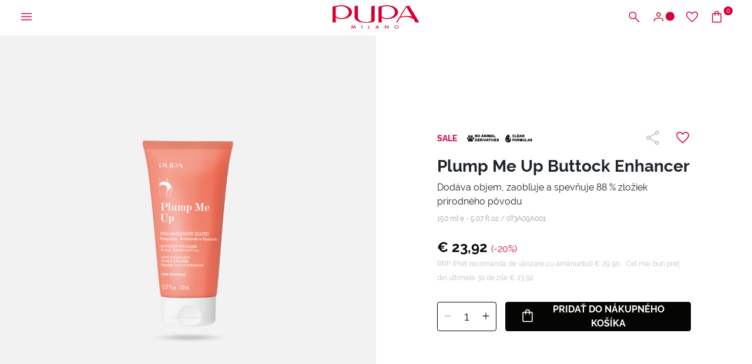

--- FILE ---
content_type: text/html;charset=UTF-8
request_url: https://www.pupamilano.sk/plump-me-up-buttock-enhancer/0T3A09A000.html
body_size: 33018
content:
<!DOCTYPE html>
<html lang="sk">
<head>
<!--[if gt IE 9]><!-->
<script>//common/scripts.isml</script>
<script defer type="text/javascript" src="/on/demandware.static/Sites-PUPA_SK_SFRA-Site/-/sk_SK/v1769771358519/js/vendor.js"></script>
<script defer type="text/javascript" src="/on/demandware.static/Sites-PUPA_SK_SFRA-Site/-/sk_SK/v1769771358519/js/main.js"></script>


<!--<![endif]-->



<script id="Cookiebot"
        src="https://consent.cookiebot.com/uc.js"
        data-cbid="4d9f64f5-5931-42f2-bd40-87a949508fc3"
        data-culture="sk"
        type="text/javascript" async></script>


<script type="text/javascript">
    (function(d,w,s,u,y,z) { y=d.createElement(s);
        z=d.getElementsByTagName(s)[0]; y.src=u; y.type="text/javascript"; y.async=1; z.parentNode.insertBefore(y,z);
    })(document,window,"script","https://assets.livestory.io/dist/livestory-pupa.min.js");
</script>


<script>
    (function(h,o,t,j,a,r){
        h.hj=h.hj||function(){(h.hj.q=h.hj.q||[]).push(arguments)};
        h._hjSettings={hjid:3474421,hjsv:6};
        a=o.getElementsByTagName('head')[0];
        r=o.createElement('script');r.async=1;
        r.src=t+h._hjSettings.hjid+j+h._hjSettings.hjsv;
        a.appendChild(r);
    })(window,document,'https://static.hotjar.com/c/hotjar-','.js?sv=');
</script>




<!-- Google tag (gtag.js) -->
                <script async src="https://www.googletagmanager.com/gtag/js?id=GTM-M5D3V4"></script>
                <script>
                window.dataLayer = window.dataLayer || [];
                function gtag(){dataLayer.push(arguments);}
                gtag('consent', 'default', {
                        'ad_personalization': 'denied',
                        'ad_storage': 'denied',
                        'ad_user_data': 'denied',
                        'analytics_storage': 'denied',
                        'functionality_storage': 'denied',
                        'personalization_storage': 'denied',
                        'security_storage': 'granted',
                        'wait_for_update': 500,
                });
                gtag("set", "ads_data_redaction", true);
                gtag("set", "url_passthrough", false);
                </script>

                <!-- Google Tag Manager -->
                <script>(function(w,d,s,l,i){w[l]=w[l]||[];w[l].push({'gtm.start':new Date().getTime(),event:'gtm.js'});var f=d.getElementsByTagName(s)[0], j=d.createElement(s),dl=l!='dataLayer'?'&l='+l:'';j.async=true;j.src= 'https://www.googletagmanager.com/gtm.js?id='+i+dl;f.parentNode.insertBefore(j,f);})(window,document,'script','dataLayer','GTM-M5D3V4');</script>
                <!-- End Google Tag Manager -->


    <script>
    async function hash(string) {
        if (string !== 'loggedout') {
            const utf8 = new TextEncoder().encode(string);
            return crypto.subtle.digest('SHA-256', utf8).then((hashBuffer) => {
                const hashArray = Array.from(new Uint8Array(hashBuffer));
                const hashHex = hashArray
                    .map((bytes) => bytes.toString(16).padStart(2, '0'))
                    .join('');
                return hashHex;
            });
        } else {
            return string;
        }
    }

    window.addEventListener('load', function() {
        const email = "loggedout";
        hash(email).then((hex) =>  gtag("event", "PupaSetup", {SHA256_hashed_userEmail: hex}));
    });
</script>



<meta charset=UTF-8>

<meta http-equiv="x-ua-compatible" content="ie=edge">

<meta name="viewport" content="width=device-width, initial-scale=1, minimum-scale=1, maximum-scale=2">

<meta name="theme-color" content="#D50037">

<meta name="apple-itunes-app" content="app-id=560772892, app-argument=https://itunes.apple.com/it/app/pupa-milano-make-up-nail-art/id560772892">



    <title>
        G&eacute;l na zv&auml;č&scaron;enie objemu zadku Plump Me Up - PUPA Milano
    </title>


<meta name="description" content="Vysk&uacute;&scaron;ajte g&eacute;l na zv&auml;č&scaron;enie objemu zadku Plump Me Up od Pupa Milano: guľatej&scaron;&iacute;, pln&scaron;&iacute; a pevnej&scaron;&iacute; zadok." />

<meta name="keywords" content="" />





<meta property="og:image" content="/on/demandware.static/Sites-PUPA_SK_SFRA-Site/-/default/dwb7bd22b5/images/logos/logo_white.svg" />
<meta property="og:type" content="website" />
<meta property="og:description" content="Vysk&uacute;&scaron;ajte g&eacute;l na zv&auml;č&scaron;enie objemu zadku Plump Me Up od Pupa Milano: guľatej&scaron;&iacute;, pln&scaron;&iacute; a pevnej&scaron;&iacute; zadok." />
<meta property="og:title" content="Gél na zväčšenie objemu zadku Plump Me Up - PUPA Milano" />


<meta name="twitter:card" content="summary_large_image" />
<meta name="twitter:title" content="G&eacute;l na zv&auml;č&scaron;enie objemu zadku Plump Me Up - PUPA Milano" />
<meta name="twitter:image" content="/on/demandware.static/Sites-PUPA_SK_SFRA-Site/-/default/dwb7bd22b5/images/logos/logo_white.svg" />



<link rel="icon" type="image/png" href="/on/demandware.static/Sites-PUPA_SK_SFRA-Site/-/default/dw081cfde2/images/favicons/favicon-196x196.png" sizes="196x196" />
<link rel="icon" type="image/png" href="/on/demandware.static/Sites-PUPA_SK_SFRA-Site/-/default/dwa6f5581c/images/favicons/favicon-96x96.png" sizes="96x96" />
<link rel="icon" type="image/png" href="/on/demandware.static/Sites-PUPA_SK_SFRA-Site/-/default/dw2a00b14e/images/favicons/favicon-32x32.png" sizes="32x32" />
<link rel="icon" type="image/png" href="/on/demandware.static/Sites-PUPA_SK_SFRA-Site/-/default/dw7946ed39/images/favicons/favicon-16x16.png" sizes="16x16" />
<link rel="icon" type="image/png" href="/on/demandware.static/Sites-PUPA_SK_SFRA-Site/-/default/dw432fe181/images/favicons/favicon-128.png" sizes="128x128" />
<link rel="apple-touch-icon" href="/on/demandware.static/Sites-PUPA_SK_SFRA-Site/-/default/dw993ad173/images/favicons/apple-touch-icon.png" sizes="180x180" />



    
        <link rel="preload" as="image" href="https://www.pupamilano.sk/dw/image/v2/BBKJ_PRD/on/demandware.static/-/Sites-masterCatalog_Pupa/default/dwc88bce8b/Immagini/zoom/0T3A09A001_8011607362806_PLUM_ME_UP_VOLUMIZZANTE_GLUTEI_150ml_27112023171209.png?sw=768" media="screen and (max-width: 768px)" fetchpriority="high">
    

    
        <link rel="preload" as="image" href="https://www.pupamilano.sk/dw/image/v2/BBKJ_PRD/on/demandware.static/-/Sites-masterCatalog_Pupa/default/dwc88bce8b/Immagini/zoom/0T3A09A001_8011607362806_PLUM_ME_UP_VOLUMIZZANTE_GLUTEI_150ml_27112023171209.png?sw=1024" media="screen and (min-width: 769px)" fetchpriority="high">
    




<link rel="preload" href="/on/demandware.static/Sites-PUPA_SK_SFRA-Site/-/sk_SK/v1769771358519/fonts/raleway/Raleway-Regular.woff2" as="font" type="font/woff2" crossorigin>
<link rel="preload" href="/on/demandware.static/Sites-PUPA_SK_SFRA-Site/-/sk_SK/v1769771358519/fonts/raleway/Raleway-Medium.woff2" as="font" type="font/woff2" crossorigin>
<link rel="preload" href="/on/demandware.static/Sites-PUPA_SK_SFRA-Site/-/sk_SK/v1769771358519/fonts/raleway/Raleway-Bold.woff2" as="font" type="font/woff2" crossorigin>
<link rel="preload" href="/on/demandware.static/Sites-PUPA_SK_SFRA-Site/-/sk_SK/v1769771358519/icons/iconfont.woff2" type="font/woff2" as="font" crossorigin>
<link rel="preload" href="/on/demandware.static/Sites-PUPA_SK_SFRA-Site/-/sk_SK/v1769771358519/icons/iconfont.woff" type="font/woff2" as="font" crossorigin>

<link rel="stylesheet preload" href="/on/demandware.static/Sites-PUPA_SK_SFRA-Site/-/sk_SK/v1769771358519/icons/icons.css" as="style" />


<link rel="preload" href="/on/demandware.static/Sites-PUPA_SK_SFRA-Site/-/default/dw004fa5dd/images/logos/logo_pupa_milano.svg" as="image" />
<link rel="preload" href="/on/demandware.static/Sites-PUPA_SK_SFRA-Site/-/default/dwb7bd22b5/images/logos/logo_white.svg" as="image" />

<link href="/on/demandware.static/Sites-PUPA_SK_SFRA-Site/-/sk_SK/v1769771358519/css/main.css" as="style" />
<link rel="stylesheet" href="/on/demandware.static/Sites-PUPA_SK_SFRA-Site/-/sk_SK/v1769771358519/css/main.css" />

<noscript>
    <link rel="stylesheet" href="/on/demandware.static/Sites-PUPA_SK_SFRA-Site/-/sk_SK/v1769771358519/css/main.css" />
</noscript>


    <link rel="preload" as="style" href="/on/demandware.static/Sites-PUPA_SK_SFRA-Site/-/sk_SK/v1769771358519/css/detail.css" onload="this.onload=null;this.rel='stylesheet'"  />
    <noscript>
        <link rel="stylesheet" href="/on/demandware.static/Sites-PUPA_SK_SFRA-Site/-/sk_SK/v1769771358519/css/detail.css" />
    </noscript>





<!-- Marketing Cloud Analytics -->
<script type="text/javascript" async src="//7238213.collect.igodigital.com/collect.min.js"></script>
<!-- End Marketing Cloud Analytics -->




<link rel="canonical" href="https://www.pupamilano.sk/plump-me-up-buttock-enhancer/0T3A09A001.html"/>

<script type="text/javascript">//<!--
/* <![CDATA[ (head-active_data.js) */
var dw = (window.dw || {});
dw.ac = {
    _analytics: null,
    _events: [],
    _category: "",
    _searchData: "",
    _anact: "",
    _anact_nohit_tag: "",
    _analytics_enabled: "true",
    _timeZone: "Europe/Bratislava",
    _capture: function(configs) {
        if (Object.prototype.toString.call(configs) === "[object Array]") {
            configs.forEach(captureObject);
            return;
        }
        dw.ac._events.push(configs);
    },
	capture: function() { 
		dw.ac._capture(arguments);
		// send to CQ as well:
		if (window.CQuotient) {
			window.CQuotient.trackEventsFromAC(arguments);
		}
	},
    EV_PRD_SEARCHHIT: "searchhit",
    EV_PRD_DETAIL: "detail",
    EV_PRD_RECOMMENDATION: "recommendation",
    EV_PRD_SETPRODUCT: "setproduct",
    applyContext: function(context) {
        if (typeof context === "object" && context.hasOwnProperty("category")) {
        	dw.ac._category = context.category;
        }
        if (typeof context === "object" && context.hasOwnProperty("searchData")) {
        	dw.ac._searchData = context.searchData;
        }
    },
    setDWAnalytics: function(analytics) {
        dw.ac._analytics = analytics;
    },
    eventsIsEmpty: function() {
        return 0 == dw.ac._events.length;
    }
};
/* ]]> */
// -->
</script>
<script type="text/javascript">//<!--
/* <![CDATA[ (head-cquotient.js) */
var CQuotient = window.CQuotient = {};
CQuotient.clientId = 'bbkj-PUPA_SK_SFRA';
CQuotient.realm = 'BBKJ';
CQuotient.siteId = 'PUPA_SK_SFRA';
CQuotient.instanceType = 'prd';
CQuotient.locale = 'sk_SK';
CQuotient.fbPixelId = '__UNKNOWN__';
CQuotient.activities = [];
CQuotient.cqcid='';
CQuotient.cquid='';
CQuotient.cqeid='';
CQuotient.cqlid='';
CQuotient.apiHost='api.cquotient.com';
/* Turn this on to test against Staging Einstein */
/* CQuotient.useTest= true; */
CQuotient.useTest = ('true' === 'false');
CQuotient.initFromCookies = function () {
	var ca = document.cookie.split(';');
	for(var i=0;i < ca.length;i++) {
	  var c = ca[i];
	  while (c.charAt(0)==' ') c = c.substring(1,c.length);
	  if (c.indexOf('cqcid=') == 0) {
		CQuotient.cqcid=c.substring('cqcid='.length,c.length);
	  } else if (c.indexOf('cquid=') == 0) {
		  var value = c.substring('cquid='.length,c.length);
		  if (value) {
		  	var split_value = value.split("|", 3);
		  	if (split_value.length > 0) {
			  CQuotient.cquid=split_value[0];
		  	}
		  	if (split_value.length > 1) {
			  CQuotient.cqeid=split_value[1];
		  	}
		  	if (split_value.length > 2) {
			  CQuotient.cqlid=split_value[2];
		  	}
		  }
	  }
	}
}
CQuotient.getCQCookieId = function () {
	if(window.CQuotient.cqcid == '')
		window.CQuotient.initFromCookies();
	return window.CQuotient.cqcid;
};
CQuotient.getCQUserId = function () {
	if(window.CQuotient.cquid == '')
		window.CQuotient.initFromCookies();
	return window.CQuotient.cquid;
};
CQuotient.getCQHashedEmail = function () {
	if(window.CQuotient.cqeid == '')
		window.CQuotient.initFromCookies();
	return window.CQuotient.cqeid;
};
CQuotient.getCQHashedLogin = function () {
	if(window.CQuotient.cqlid == '')
		window.CQuotient.initFromCookies();
	return window.CQuotient.cqlid;
};
CQuotient.trackEventsFromAC = function (/* Object or Array */ events) {
try {
	if (Object.prototype.toString.call(events) === "[object Array]") {
		events.forEach(_trackASingleCQEvent);
	} else {
		CQuotient._trackASingleCQEvent(events);
	}
} catch(err) {}
};
CQuotient._trackASingleCQEvent = function ( /* Object */ event) {
	if (event && event.id) {
		if (event.type === dw.ac.EV_PRD_DETAIL) {
			CQuotient.trackViewProduct( {id:'', alt_id: event.id, type: 'raw_sku'} );
		} // not handling the other dw.ac.* events currently
	}
};
CQuotient.trackViewProduct = function(/* Object */ cqParamData){
	var cq_params = {};
	cq_params.cookieId = CQuotient.getCQCookieId();
	cq_params.userId = CQuotient.getCQUserId();
	cq_params.emailId = CQuotient.getCQHashedEmail();
	cq_params.loginId = CQuotient.getCQHashedLogin();
	cq_params.product = cqParamData.product;
	cq_params.realm = cqParamData.realm;
	cq_params.siteId = cqParamData.siteId;
	cq_params.instanceType = cqParamData.instanceType;
	cq_params.locale = CQuotient.locale;
	
	if(CQuotient.sendActivity) {
		CQuotient.sendActivity(CQuotient.clientId, 'viewProduct', cq_params);
	} else {
		CQuotient.activities.push({activityType: 'viewProduct', parameters: cq_params});
	}
};
/* ]]> */
// -->
</script>


   <script type="application/ld+json">
        {"@context":"http://schema.org/","@type":"Product","name":"Plump Me Up Buttock Enhancer","description":"Dodáva objem, zaobľuje a spevňuje 88 % zložiek prírodného pôvodu","mpn":"0T3A09A001","sku":"0T3A09A001","image":["https://www.pupamilano.sk/on/demandware.static/-/Sites-masterCatalog_Pupa/default/dwf56c1ece/Immagini/large/0T3A09A001_8011607362806_PLUM_ME_UP_VOLUMIZZANTE_GLUTEI_150ml_27112023171209.png","https://www.pupamilano.sk/on/demandware.static/-/Sites-masterCatalog_Pupa/default/dw7467faf6/Immagini/large/0T3A09A001_8011607362806_PLUM-ME-UP_VOLUMIZZANTE-GLUTEI_150ml_ambientata_27112023171249.jpg"],"offers":{"url":{},"@type":"Offer","priceCurrency":"EUR","price":"23.92","availability":"http://schema.org/InStock"}}
    </script>


</head>
<body>

<a class="skip" href="#maincontent">
    Prejsť na hlavn&yacute; obsah
</a>

<script>
    document.addEventListener('DOMContentLoaded', function () {
        const skip = document.querySelector('.skip');
        if (!skip) return;

        const moveFocusToMain = () => {
            const targetId = skip.getAttribute('href').substring(1);
            const target = document.getElementById(targetId);
            if (!target) return;

            const focusableElementsSelector = `
                a[href]:not([tabindex="-1"]),
                button:not([disabled]),
                input:not([type="hidden"]):not([disabled]),
                textarea:not([disabled]),
                select:not([disabled]),
                details:not([disabled]),
                [tabindex]:not([tabindex="-1"])
            `;

            const firstFocusableElement = Array.from(target.querySelectorAll(focusableElementsSelector))
                .filter(el => el.offsetWidth > 0 || el.offsetHeight > 0 || el.getClientRects().length);

            if (firstFocusableElement.length) {
                firstFocusableElement[0].focus({ preventScroll: true });
            } else {
                if (!target.hasAttribute('tabindex')) {
                    target.setAttribute('tabindex', '-1');
                }
                target.focus({ preventScroll: true });
            }
        };

        skip.addEventListener('click', function (e) {
            e.preventDefault();
            moveFocusToMain();
        });

        skip.addEventListener('keydown', function (e) {
            if (e.key === ' ' || e.key === 'Spacebar' || e.keyCode === 32 || e.key === 'Enter') {
                e.preventDefault();
                moveFocusToMain();
            }
        });
    });
</script>

<!-- Google Tag Manager (noscript) -->
                <noscript><iframe src="https://www.googletagmanager.com/ns.html?id=GTM-M5D3V4" height="0" width="0" style="display:none;visibility:hidden"></iframe></noscript>
                <!-- End Google Tag Manager (noscript) -->
            
<div class="page" data-action="Product-Show" data-querystring="pid=0T3A09A000" >





    






























<div class="modal right-sidebar fade sm-full" id="loginSidebar" tabindex="-1" aria-labelledby="loginSidebarLabel">
    <div class="modal-dialog">
        <div class="modal-content">
            <div class="modal-header">
                <div class="modal-title text-left text-uppercase" id="loginSidebarLabel">
                    MyPupa
                </div>

                <button type="button" class="close" data-dismiss="modal" aria-label="Close">
                    <span class="icon icon-close"></span>
                </button>
            </div>

            <div class="modal-body p-0">
                <div class="login-section">
                    <div class="title font-weight-bold text-uppercase mb-3">
                        Prihl&aacute;ste sa do svojho &uacute;čtu MyPupa
                    </div>

                    <form action="/on/demandware.store/Sites-PUPA_SK_SFRA-Site/sk_SK/Account-Login?rurl=1"
                          class="login mb-3"
                          method="POST"
                          name="login-form" novalidate>

                        <div class="form-group input-group required">
                            














    <label class="form-control-label " for="dwfrm_login_login_emailLogin">
        <span>E-mail</span>

        <span class="required-indicator">*</span>
    </label>




    <input
        type="email"
        class="form-control "
        id="dwfrm_login_login_emailLogin"

    

    
    
        placeholder="Zadajte svoju emailov&uacute; adresu"
    

    

    

    

    
        required
    

    

    
        autocomplete="username"
    

    
    
        data-missing-error="Povinn&yacute; &uacute;daj."
    

    
        data-pattern-mismatch="Zadajte platn&uacute; e-mailov&uacute; adresu."
    

    

    
    

    
    
        name="dwfrm_login_login_emailLogin" required aria-required="true" value="" maxLength="2147483647" pattern="[\w.%+\-]+@[\w.\-]+\.[\w]{2,6}$"
    

    

    
    />

    
    
        <div class="description">
            
        </div>
    

    
    <div class="invalid-feedback" id="invalid-dwfrm_login_login_emailLogin"></div>




                        </div>

                        <div
                            class="form-group input-group required">
                            














    <label class="form-control-label " for="dwfrm_login_login_passwordLogin">
        <span>Heslo</span>

        <span class="required-indicator">*</span>
    </label>




    <input
        type="password"
        class="form-control "
        id="dwfrm_login_login_passwordLogin"

    

    
    
        placeholder="Zadajte svoje heslo"
    

    

    

    

    
        required
    

    

    
        autocomplete="current-password"
    

    
    
        data-missing-error="Povinn&yacute; &uacute;daj."
    

    

    
        data-range-error="8 - 255 znakov"
    

    
    

    
    
        name="dwfrm_login_login_passwordLogin" required aria-required="true" value="" maxLength="255" minLength="8"
    

    

    
    />

    
    

    
    <div class="invalid-feedback" id="invalid-dwfrm_login_login_passwordLogin"></div>




                        </div>

                        <a
                            id="password-reset"
                            class="pp-link text-xs font-weight-bold d-block mb-4"
                            title="Zabudli ste heslo?"
                            data-toggle="modal"
                            href="/on/demandware.store/Sites-PUPA_SK_SFRA-Site/sk_SK/Account-PasswordResetDialogForm"
                            data-target="#requestPasswordResetModal"
                            data-dismiss="modal">
                            Zabudli ste heslo?
                        </a>

                        <input type="hidden" name="csrf_token" value="ZLf8BSPE4xdWLYdWzW9mX1f0ncUQVVScrsKHs6hhehBq0CEQWpwGVsUc60mLB0uqhFBRNZquktNsgxgrRmkSRSTkwkSnxEXwJ15G1ZV6nqQTB1uoqnNhOPO8WOgUZGa4xv96qJ1-S9e4GioYJQq5e_yrE5y4DUU3vJV8JWxJYqfKRpfJOAI="/>

                        














<button
    type="submit"
    

    

    

    

    class="btn btn-primary-black position-relative"
    value="">
    
        <span>Login</span>
    

    

    

    
        <span class="icon icon-long-arrow-right position-absolute pp-lh-1 pp-top-0 pp-right-0 mt-1 mr-3"></span>
    
</button>






                    </form>

                    <div class="text-uppercase mb-3">
                        alebo
                        prihl&aacute;ste sa cez google
                    </div>

                    <a href="https://www.pupamilano.sk/on/demandware.store/Sites-PUPA_SK_SFRA-Site/sk_SK/Login-OAuthLogin?oauthProvider=Google&amp;oauthLoginTargetEndPoint=1"
                       class="btn btn-block btn-primary-google">
                        <span class="icon-label">
                            <img data-src="/on/demandware.static/Sites-PUPA_SK_SFRA-Site/-/default/dwdc953869/images/google.svg" class="lazyload" alt="Google">
                            Prihl&aacute;senie cez &uacute;čet Google
                        </span>
                    </a>
                </div>

                <div class="pp-border-top"></div>

                <div class="signup-section">
                    <div class="title font-weight-bold text-uppercase mb-2">
                        E&scaron;te ste sa neregistrovali?
                    </div>

                    
    
    <div class="content-asset"><!-- dwMarker="content" dwContentID="25b8ae96d131c69e67a1939e95" -->
        <div class="pp-image-container mb-3
                position-relative"><img alt="pupa-discount.png" src="https://www.pupamilano.sk/on/demandware.static/-/Library-Sites-PUPA_SK_SHARED/default/dw8f4c7ce3/myaccount/428x251_LogIn_Desk.jpg" title="" /> <span class="position-absolute pp-center-absolute text-center text-xl font-weight-bold
                pp-color-white">15% ZĽAVA NA PRVÝ ONLINE NÁKUP</span></div>
    </div> <!-- End content-asset -->




                    <div class="text-sm mb-3">
                        Vytvorte si &uacute;čet MyPupa pre z&iacute;skanie &scaron;peci&aacute;lnych zliav na va&scaron;e online objedn&aacute;vky, vytv&aacute;ranie va&scaron;ich zoznamov želan&iacute; a jednoduch&scaron;ie a r&yacute;chlej&scaron;ie nakupovanie na na&scaron;ej str&aacute;nke.
                    </div>

                    













    <a href="/register"
        
    >


<button
    type="button"
    

    

    

    

    class="btn btn-secondary-black text-uppercase "
    value="">
    
        <span>Registrujte sa</span>
    

    

    

    
</button>


    </a>





                </div>
            </div>
        </div><!-- modal-content -->
    </div><!-- modal-dialog -->
</div><!-- modal -->


    
        <div class="modal fade" id="requestPasswordResetModal" tabindex="-1" aria-labelledby="requestPasswordResetModalLabel" aria-hidden="true">
    <div class="modal-dialog modal-dialog-reset-password modal-dialog-centered modal-lg">
        <div class="modal-content">
            <div class="modal-header">
                <div class="modal-title text-uppercase" id="requestPasswordResetModalLabel"
                    aria-label="Obnoviť heslo">
                    Obnoviť heslo
                </div>

                <button type="button" class="close" data-dismiss="modal"
                        aria-label="Close dialog">
                    <span class="icon icon-close" aria-hidden="true"></span>
                </button>
            </div>

            <div class="modal-body">
                




























<form class="reset-password-form" action="/on/demandware.store/Sites-PUPA_SK_SFRA-Site/sk_SK/Account-PasswordResetDialogForm?mobile=" method="POST" name="email-form" id="email-form">
    <div class="request-password-body">
        <p>
            Zadajte e-mailov&uacute; adresu pre v&aacute;&scaron; &uacute;čet, na ktor&uacute; dostanete e-mail s pokynmi na zmenu hesla.
        </p>
        <div class="form-group input-group required">
            














    <label class="form-control-label " for="reset-password-email">
        <span>Email</span>

        <span class="required-indicator">*</span>
    </label>




    <input
        type="email"
        class="form-control "
        id="reset-password-email"

    
        name="loginEmail"
    

    
    
        placeholder="Email"
    

    

    

    

    
        required
    

    

    

    
    
        data-missing-error="Povinn&yacute; &uacute;daj."
    

    
        data-pattern-mismatch="Zadajte platn&uacute; e-mailov&uacute; adresu."
    

    

    
    

    
    

    
        pattern=[\w.%+\-]+@[\w.\-]+\.[\w]{2,6}$
    

    
    />

    
    

    
    <div class="invalid-feedback" id="invalid-loginEmail"></div>




        </div>
    </div>

    <div class="send-email-btn">
        














<button
    type="submit"
    

    
        id=submitEmailButton
    

    

    

    class="btn btn-primary-black "
    value="">
    
        <span>Send</span>
    

    

    

    
</button>






    </div>
</form>

            </div>
        </div>
    </div>
</div>

    

    <div class="modal right-sidebar mini-cart-sidebar fade sm-full js-minicart" id="minicartSidebar" tabindex="-1" aria-labelledby="minicartSidebarLabel">
    <div class="modal-dialog">
        <div class="modal-content">

            <div class="modal-header">
                <div class="modal-title font-weight-bold text-left text-uppercase m-0" id="minicartSidebarLabel">
                    Vložen&eacute; v&yacute;robky

                    <span class="number-of-items"></span>
                </div>

                <button type="button" class="close" data-dismiss="modal" aria-label="Close">
                    <span class="icon icon-close"></span>
                </button>
            </div>

            <div class="modal-body p-0">
            </div>

        </div><!-- modal-content -->
    </div><!-- modal-dialog -->
</div><!-- modal -->




	 


	<div class="header-banner slide-up js-header-banner d-none">
    <div class="promotion-container">
        <div class="html-slot-container">
            
    
        
            <p><span style="color:#d50037;">❄️</span><span style="color:#d00f39;"><b><span style="background-color:#99dfe2;">WINTER SALE:</span></b></span><span style="color:#d00f39;"></span>&nbsp;až do <strong><span style="color:#d50e39;"><span style="background-color:#99dfe2;">-50%</span></span></strong><span style="color:#ffffff;"><strong><span style="background-color:#d50037;"></span></strong></span>&nbsp;❄️ &gt;&nbsp;<strong><a href="https://www.pupamilano.sk/vypredaj/">Objavte</a></strong></p>
        
    

        </div>

        <button type="button" class="btn btn-link btn-close js-promo-banner-close"
                aria-label="Close header banner">
            <span class="icon icon-close" aria-hidden="true"></span>
        </button>
    </div>
</div>

 
	





<header class="js-header  header-top js-only-red">
    <nav class="nav-navigation" role="navigation">
        <div class="header-menu">
            <button class="btn menu-hamburger js-icon-hamburger" title="Ponuka"
                    aria-label="Otvoriť hlavn&uacute; ponuku">
                <span class="icon icon-hamburger"></span>
            </button>

            
                <button
                    type="button"
                    class="btn btn-icon-menu d-block d-md-none"
                    title="Hľadať"
                    aria-label="Otvoriť vyhľad&aacute;vaciu ponuku"
                    aria-expanded="false"
                    data-toggle="modal"
                    data-target="#searchModal"
                >
                    <span class="icon icon-search" aria-hidden="true"></span>
                </button>
            

            
            <div class="menu-logo"
                >
                

                <a href="/home" title="PUPA Milano">
                    

                    <img class="logo-header js-logo-red js-only-red-sm"
                         src="/on/demandware.static/Sites-PUPA_SK_SFRA-Site/-/default/dw004fa5dd/images/logos/logo_pupa_milano.svg"
                         alt="PUPA Milano" />

                    <img class="logo-header js-logo-white hide-sm hide-md"
                         src="/on/demandware.static/Sites-PUPA_SK_SFRA-Site/-/default/dwb7bd22b5/images/logos/logo_white.svg" />
                </a>

                
            </div>

            <div class="menu-icons">
                <button
                    type="button"
                    class="btn btn-icon-menu d-none d-md-block"
                    title="Hľadať"
                    aria-label="Otvoriť vyhľad&aacute;vaciu ponuku"
                    aria-expanded="false"
                    data-toggle="modal"
                    data-target="#searchModal"
                >
                    <span class="icon icon-search" aria-hidden="true"></span>
                </button>

                
                    
    <button class="btn btn-user btn-icon-menu"
            type="button"
            title="Prihl&aacute;senie / Registrujte sa"
            aria-label="Otvoriť ponuku na prihl&aacute;senie alebo registr&aacute;ciu"
            aria-expanded="false"
            data-toggle="modal"
            data-target="#loginSidebar">
        <span class="icon icon-user" aria-hidden="true"></span>
        <span class="icon-circle circle-animation" aria-hidden="true"></span>
    </button>



                    <a class="btn btn-icon-menu d-none d-md-block" href="/wishlist"
                        title="Zoznam želan&iacute;"
                        aria-label="Prejsť na zoznam želan&iacute;">
                        <span class="icon icon-heart"></span>
                    </a>

                    <a class="btn btn-bag btn-icon-menu minicart-cta" href="/cart"
   title="Ko&scaron;&iacute;k" aria-label="Prejsť do ko&scaron;&iacute;ka"
   data-action-url="/on/demandware.store/Sites-PUPA_SK_SFRA-Site/sk_SK/Cart-MiniCartShow">
    <span class="icon icon-bag"></span>

    <span class="icon-circle circle-bag minicart-quantity">
        0
    </span>
</a>

                
            </div>
        </div>

        
        <div class="container-navs-menu hide js-navs-menu">
            <div class="heading-menu">
    <div class="heading-title">
        <span class="icon icon-arrow-left font-size-1 hide js-back-menu"></span>
        <span class="title text-uppercase js-title" data-title="MENU">
            PONUKA
        </span>
    </div>

    <div class="border-btn">
        <button class="btn btn-link btn-close js-btn-close-menu" role="button"
                aria-label="Zatvoriť ponuku">
            <span class="icon icon-close"></span>
        </button>
    </div>
</div>

<div class="row js-row-menu">
    <div class="col-12 col-md-4 col-categories col-category js-col-category" id="first-menu-col">
        <div class="nav nav-pills" id="v-pills-tab" role="tablist" aria-orientation="vertical">
            <div class="close-menu">
                <button class="btn btn-close js-btn-close-menu" role="button"
                        aria-label="Zatvoriť ponuku">
                    <span class="icon icon-close"></span>
                </button>
            </div>

            
                
                    
                    
                        <a href="https://www.pupamilano.sk/vypredaj/" class="btn btn-block nav-link nav-link-category js-link-category text-red" id="sales-sk" type="button" role="tab" aria-selected="false">
                            V&yacute;predaj
                        </a>
                    
                
                    
                    
                        <a href="https://www.pupamilano.sk/novinky/" class="btn btn-block nav-link nav-link-category js-link-category " id="new-arrivals" type="button" role="tab" aria-selected="false">
                            Novinky
                        </a>
                    
                
                    
                    
                        <button class="btn btn-block nav-link nav-button js-btn-category " id="makeup" data-name-category="L&iacute;čenie" data-toggle="pill" data-target="#v-pills-makeup" type="button" role="tab" aria-controls="#v-pills-makeup" aria-selected="false">
                            <span>
                                L&iacute;čenie
                            </span>
                            <span class="icon icon-arrow-right"></span>
                        </button>
                    
                
                    
                    
                        <button class="btn btn-block nav-link nav-button js-btn-category " id="skincare" data-name-category="Starostlivosť" data-toggle="pill" data-target="#v-pills-skincare" type="button" role="tab" aria-controls="#v-pills-skincare" aria-selected="false">
                            <span>
                                Starostlivosť
                            </span>
                            <span class="icon icon-arrow-right"></span>
                        </button>
                    
                
                    
                    
                        <button class="btn btn-block nav-link nav-button js-btn-category " id="capelli" data-name-category="VLASY" data-toggle="pill" data-target="#v-pills-capelli" type="button" role="tab" aria-controls="#v-pills-capelli" aria-selected="false">
                            <span>
                                VLASY
                            </span>
                            <span class="icon icon-arrow-right"></span>
                        </button>
                    
                
                    
                    
                        <button class="btn btn-block nav-link nav-button js-btn-category " id="uomo" data-name-category="MUŽ" data-toggle="pill" data-target="#v-pills-uomo" type="button" role="tab" aria-controls="#v-pills-uomo" aria-selected="false">
                            <span>
                                MUŽ
                            </span>
                            <span class="icon icon-arrow-right"></span>
                        </button>
                    
                
                    
                    
                        <button class="btn btn-block nav-link nav-button js-btn-category " id="beautykits" data-name-category="Kazety A Tipy Na Darčeky" data-toggle="pill" data-target="#v-pills-beautykits" type="button" role="tab" aria-controls="#v-pills-beautykits" aria-selected="false">
                            <span>
                                Kazety A Tipy Na Darčeky
                            </span>
                            <span class="icon icon-arrow-right"></span>
                        </button>
                    
                
                    
                    
                        <button class="btn btn-block nav-link nav-button js-btn-category " id="suncareproducts" data-name-category="Ochrana Pred Slnkom" data-toggle="pill" data-target="#v-pills-suncareproducts" type="button" role="tab" aria-controls="#v-pills-suncareproducts" aria-selected="false">
                            <span>
                                Ochrana Pred Slnkom
                            </span>
                            <span class="icon icon-arrow-right"></span>
                        </button>
                    
                
                    
                    
                        <a href="https://www.pupamilano.sk/limitovane-edicie/" class="btn btn-block nav-link nav-link-category js-link-category " id="limited-editions" type="button" role="tab" aria-selected="false">
                            Limitovan&eacute; Ed&iacute;cie
                        </a>
                    
                
                    
                    
                        <a href="https://www.pupamilano.sk/doplnky-a-kozmeticke-tasticky/" class="btn btn-block nav-link nav-link-category js-link-category " id="pochette-accessori" type="button" role="tab" aria-selected="false">
                            DOPLNKY A KOZMETICK&Eacute; TA&Scaron;TIČKY
                        </a>
                    
                
                    
                    
                        <a href="https://www.pupamilano.sk/akcie/" class="btn btn-block nav-link nav-link-category js-link-category text-red" id="promotions" type="button" role="tab" aria-selected="false">
                            Akcie
                        </a>
                    
                
                    
                    
                        <a href="https://www.pupamilano.sk/outlet/" class="btn btn-block nav-link nav-link-category js-link-category " id="offerte" type="button" role="tab" aria-selected="false">
                            Outlet
                        </a>
                    
                
                    
                    
                        <button class="btn btn-block nav-link nav-button js-btn-category " id="corporate_pupa" data-name-category="spoločnosť" data-toggle="pill" data-target="#v-pills-corporate_pupa" type="button" role="tab" aria-controls="#v-pills-corporate_pupa" aria-selected="false">
                            <span>
                                spoločnosť
                            </span>
                            <span class="icon icon-arrow-right"></span>
                        </button>
                    
                
                    
                    
                        <button class="btn btn-block nav-link nav-button js-btn-category " id="nostri-servizi" data-name-category="Na&scaron;e služby" data-toggle="pill" data-target="#v-pills-nostri-servizi" type="button" role="tab" aria-controls="#v-pills-nostri-servizi" aria-selected="false">
                            <span>
                                Na&scaron;e služby
                            </span>
                            <span class="icon icon-arrow-right"></span>
                        </button>
                    
                
            
        </div>

        <div class="nav nav-icons">
    
    

    
        <a href="https://www.pupamilano.sk/wishlist" class="btn btn-link d-flex d-md-none"
            aria-label="Prejsť na zoznam želan&iacute;">
            <span class="icon icon-heart cl-red"></span>
            <span class="icon-label text-sm">
                Zoznam želaní
            </span>
        </a>

        
    <a href="https://www.pupamilano.sk/register" class="btn btn-link js-btn-close-menu"
       aria-label="Otvoriť ponuku na prihl&aacute;senie alebo registr&aacute;ciu"
       data-toggle="modal"
       data-target="#loginSidebar">
        <span class="icon icon-user"></span>
        <span class="icon-label text-sm">
            Prihlásenie
        </span>
    </a>


    

    
    

    <a class="btn btn-link" href="https://www.pupamilano.sk/kto-sme/"
       aria-label="Prejsť na stranu Pupa vo svete">
        <span class="icon icon-flag"></span>
        <span class="icon-label text-sm">
            Pupa vo svete
        </span>
    </a>

    

    <a href="https://www.pupamilano.sk/customer-care" class="btn btn-link"
       aria-label="Prejsť na stranu Pomoc a kontakty">
        <span class="icon icon-help"></span>
        <span class="icon-label text-sm">
            Pomoc a kontakty
        </span>
    </a>

    <div class="country-selector">
        <button class="btn btn-link btn-country js-btn-country text-sm" type="button" data-toggle="collapse"
        data-target="#collapseCountry" aria-expanded="false" aria-controls="collapseCountry">
    <img class="flag-country  lazyload"
         data-src="/on/demandware.static/Sites-PUPA_SK_SFRA-Site/-/sk_SK/v1769771358519/fonts/flags/4x3/sk.svg"/>
    Slovensko <span class="icon icon-arrow-bottom"></span>
</button>

<div class="collapse country-selector js-collapse-country" id="collapseCountry"  tabindex="0">
    
            
                <div class="countries">
                    <img class="flag-country lazyload"
                         data-src="/on/demandware.static/Sites-PUPA_SK_SFRA-Site/-/sk_SK/v1769771358519/fonts/flags/4x3/it.svg"/>

                    <a href="https://www.pupa.it" class="btn btn-link btn-link-site js-redirect-site"
                        
                        >
                        Italia
                    </a>
                </div>
            
    
            
                <div class="countries">
                    <img class="flag-country lazyload"
                         data-src="/on/demandware.static/Sites-PUPA_SK_SFRA-Site/-/sk_SK/v1769771358519/fonts/flags/4x3/cz.svg"/>

                    <a href="https://www.pupamilano.cz" class="btn btn-link btn-link-site js-redirect-site"
                        
                        >
                        Česk&aacute; republika
                    </a>
                </div>
            
    
            
                <div class="countries">
                    <img class="flag-country lazyload"
                         data-src="/on/demandware.static/Sites-PUPA_SK_SFRA-Site/-/sk_SK/v1769771358519/fonts/flags/4x3/de.svg"/>

                    <a href="https://www.pupamilano.com/home?src=geolocation_de" class="btn btn-link btn-link-site js-redirect-site"
                        
                        >
                        Deutschland (EN)
                    </a>
                </div>
            
    
            
                <div class="countries">
                    <img class="flag-country lazyload"
                         data-src="/on/demandware.static/Sites-PUPA_SK_SFRA-Site/-/sk_SK/v1769771358519/fonts/flags/4x3/es.svg"/>

                    <a href="https://www.pupamilano.com/home?src=geolocation_es" class="btn btn-link btn-link-site js-redirect-site"
                        
                        >
                        Espa&ntilde;a (EN)
                    </a>
                </div>
            
    
            
                <div class="countries">
                    <img class="flag-country lazyload"
                         data-src="/on/demandware.static/Sites-PUPA_SK_SFRA-Site/-/sk_SK/v1769771358519/fonts/flags/4x3/fr.svg"/>

                    <a href="https://www.pupa.fr" class="btn btn-link btn-link-site js-redirect-site"
                        
                        >
                        France
                    </a>
                </div>
            
    
            
                <div class="countries">
                    <img class="flag-country lazyload"
                         data-src="/on/demandware.static/Sites-PUPA_SK_SFRA-Site/-/sk_SK/v1769771358519/fonts/flags/4x3/hu.svg"/>

                    <a href="https://www.pupamilano.hu" class="btn btn-link btn-link-site js-redirect-site"
                        
                        >
                        Magyarorsz&aacute;g
                    </a>
                </div>
            
    
            
                <div class="countries">
                    <img class="flag-country lazyload"
                         data-src="/on/demandware.static/Sites-PUPA_SK_SFRA-Site/-/sk_SK/v1769771358519/fonts/flags/4x3/at.svg"/>

                    <a href="https://www.pupamilano.com/home?src=geolocation_at" class="btn btn-link btn-link-site js-redirect-site"
                        
                        >
                        &Ouml;sterreich (EN)
                    </a>
                </div>
            
    
            
                <div class="countries">
                    <img class="flag-country lazyload"
                         data-src="/on/demandware.static/Sites-PUPA_SK_SFRA-Site/-/sk_SK/v1769771358519/fonts/flags/4x3/pt.svg"/>

                    <a href="https://www.pupamilano.com/home?src=geolocation_pt" class="btn btn-link btn-link-site js-redirect-site"
                        
                        >
                        Portugal (EN)
                    </a>
                </div>
            
    
            
                <div class="countries">
                    <img class="flag-country lazyload"
                         data-src="/on/demandware.static/Sites-PUPA_SK_SFRA-Site/-/sk_SK/v1769771358519/fonts/flags/4x3/ru.svg"/>

                    <a href="https://www.pupamilano.ru" class="btn btn-link btn-link-site js-redirect-site"
                        
                        >
                        Россиа
                    </a>
                </div>
            
    
            
                <div class="countries">
                    <img class="flag-country lazyload"
                         data-src="/on/demandware.static/Sites-PUPA_SK_SFRA-Site/-/sk_SK/v1769771358519/fonts/flags/4x3/ro.svg"/>

                    <a href="https://www.pupamilano.ro" class="btn btn-link btn-link-site js-redirect-site"
                        
                        >
                        Rom&acirc;nia
                    </a>
                </div>
            
    
            
    
            
                <div class="countries">
                    <img class="flag-country lazyload"
                         data-src="/on/demandware.static/Sites-PUPA_SK_SFRA-Site/-/sk_SK/v1769771358519/fonts/flags/4x3/int.svg"/>

                    <a href="https://www.pupamilano.com" class="btn btn-link btn-link-site js-redirect-site"
                        
                            data-switch=/on/demandware.store/Sites-PUPA_SK_SFRA-Site/sk_SK/Page-SwitchLocale?locale=en
                        
                        >
                        International Website
                    </a>
                </div>
            
    
</div>

    </div>
</div>

    </div>

    <div class="col-12 col-md-4  col-categories col-sub-category js-sub-category">
        <div class="nav tab-content" id="v-pills-tabContent-subCategory">
            
                
                
            
                
                
            
                
                
                    <div class="tab-pane" id="v-pills-makeup" role="tabpanel" aria-labelledby="v-pills-makeup-tab">
                        
                        
                            
                                <a href="https://www.pupamilano.sk/licenie/" id="makeup" class="btn  btn-block nav-link btn-all-category js-nav-link-subCategory">
                                    V&Scaron;ETKO L&iacute;čenie
                                </a>
                            

                            

                            
                                <button class="btn btn-block nav-link nav-button  js-nav-btn-subCategory" id="makeup_eyes" data-name-category="Oči" data-toggle="pill" data-target="#v-pills-makeup_eyes" type="button" role="tab" aria-controls="#v-pills-makeup_eyes" aria-selected="false">
                                    <span>
                                        Oči
                                    </span>
                                    <span class="icon icon-arrow-right"></span>
                                </button>
                            
                        
                            

                            

                            
                                <button class="btn btn-block nav-link nav-button  js-nav-btn-subCategory" id="makeup_lips" data-name-category="Pery" data-toggle="pill" data-target="#v-pills-makeup_lips" type="button" role="tab" aria-controls="#v-pills-makeup_lips" aria-selected="false">
                                    <span>
                                        Pery
                                    </span>
                                    <span class="icon icon-arrow-right"></span>
                                </button>
                            
                        
                            

                            

                            
                                <button class="btn btn-block nav-link nav-button  js-nav-btn-subCategory" id="makeup_face" data-name-category="Tv&aacute;r" data-toggle="pill" data-target="#v-pills-makeup_face" type="button" role="tab" aria-controls="#v-pills-makeup_face" aria-selected="false">
                                    <span>
                                        Tv&aacute;r
                                    </span>
                                    <span class="icon icon-arrow-right"></span>
                                </button>
                            
                        
                            

                            

                            
                                <button class="btn btn-block nav-link nav-button  js-nav-btn-subCategory" id="makeup_hands" data-name-category="Ruky" data-toggle="pill" data-target="#v-pills-makeup_hands" type="button" role="tab" aria-controls="#v-pills-makeup_hands" aria-selected="false">
                                    <span>
                                        Ruky
                                    </span>
                                    <span class="icon icon-arrow-right"></span>
                                </button>
                            
                        
                            

                            

                            
                                <button class="btn btn-block nav-link nav-button  js-nav-btn-subCategory" id="make_up_palette_" data-name-category="Paletka" data-toggle="pill" data-target="#v-pills-make_up_palette_" type="button" role="tab" aria-controls="#v-pills-make_up_palette_" aria-selected="false">
                                    <span>
                                        Paletka
                                    </span>
                                    <span class="icon icon-arrow-right"></span>
                                </button>
                            
                        
                    </div>
                
            
                
                
                    <div class="tab-pane" id="v-pills-skincare" role="tabpanel" aria-labelledby="v-pills-skincare-tab">
                        
                        
                            
                                <a href="https://www.pupamilano.sk/starostlivost/" id="skincare" class="btn  btn-block nav-link btn-all-category js-nav-link-subCategory">
                                    V&Scaron;ETKO Starostlivosť
                                </a>
                            

                            

                            
                                <button class="btn btn-block nav-link nav-button  js-nav-btn-subCategory" id="skincare_face" data-name-category="Tv&aacute;r" data-toggle="pill" data-target="#v-pills-skincare_face" type="button" role="tab" aria-controls="#v-pills-skincare_face" aria-selected="false">
                                    <span>
                                        Tv&aacute;r
                                    </span>
                                    <span class="icon icon-arrow-right"></span>
                                </button>
                            
                        
                            

                            

                            
                                <button class="btn btn-block nav-link nav-button  js-nav-btn-subCategory" id="skincare_body" data-name-category="Telo" data-toggle="pill" data-target="#v-pills-skincare_body" type="button" role="tab" aria-controls="#v-pills-skincare_body" aria-selected="false">
                                    <span>
                                        Telo
                                    </span>
                                    <span class="icon icon-arrow-right"></span>
                                </button>
                            
                        
                            

                            

                            
                                <button class="btn btn-block nav-link nav-button  js-nav-btn-subCategory" id="wellness" data-name-category="V&ocirc;ne a relax" data-toggle="pill" data-target="#v-pills-wellness" type="button" role="tab" aria-controls="#v-pills-wellness" aria-selected="false">
                                    <span>
                                        V&ocirc;ne a relax
                                    </span>
                                    <span class="icon icon-arrow-right"></span>
                                </button>
                            
                        
                            

                            

                            
                                <a href="https://www.pupamilano.sk/starostlivost/vamp-eau-de-parfum/" id="vamp_edp_" class="btn  btn-block nav-link nav-link-sub-category js-nav-link-subCategory">
                                    Vamp! Eau De Parfum
                                </a>
                            
                        
                    </div>
                
            
                
                
                    <div class="tab-pane" id="v-pills-capelli" role="tabpanel" aria-labelledby="v-pills-capelli-tab">
                        
                        
                            
                                <a href="https://www.pupamilano.sk/vlasy/" id="capelli" class="btn  btn-block nav-link btn-all-category js-nav-link-subCategory">
                                    V&Scaron;ETKO VLASY
                                </a>
                            

                            

                            
                                <a href="https://www.pupamilano.sk/glowessence/" id="capelli_spenti_trattati" class="btn  btn-block nav-link nav-link-sub-category js-nav-link-subCategory">
                                    Mdl&eacute; A Nam&aacute;han&eacute; Vlasy
                                </a>
                            
                        
                            

                            

                            
                                <a href="https://www.pupamilano.sk/stylingboost/" id="styling" class="btn  btn-block nav-link nav-link-sub-category js-nav-link-subCategory">
                                    &Uacute;prava &Uacute;česu
                                </a>
                            
                        
                            

                            

                            
                                <a href="https://www.pupamilano.sk/smognomore/" id="cute_capelli_grassi" class="btn  btn-block nav-link nav-link-sub-category js-nav-link-subCategory">
                                    Mastn&aacute; Pokožka A Vlasy
                                </a>
                            
                        
                            

                            

                            
                                <a href="https://www.pupamilano.sk/colorsafe/" id="capelli_colorati" class="btn  btn-block nav-link nav-link-sub-category js-nav-link-subCategory">
                                    Farben&eacute; Vlasy
                                </a>
                            
                        
                            

                            

                            
                                <a href="https://www.pupamilano.sk/vlasy/hair-tips/" id="hair-tips" class="btn  btn-block nav-link nav-link-sub-category js-nav-link-subCategory">
                                    Hair Tips
                                </a>
                            
                        
                    </div>
                
            
                
                
                    <div class="tab-pane" id="v-pills-uomo" role="tabpanel" aria-labelledby="v-pills-uomo-tab">
                        
                        
                            
                                <a href="https://www.pupamilano.sk/muz/" id="uomo" class="btn  btn-block nav-link btn-all-category js-nav-link-subCategory">
                                    V&Scaron;ETKO MUŽ
                                </a>
                            

                            

                            
                                <a href="https://www.pupamilano.sk/starostlivostoplet/" id="cura_del_viso-" class="btn  btn-block nav-link nav-link-sub-category js-nav-link-subCategory">
                                    Starostlivosť o pleť
                                </a>
                            
                        
                            

                            

                            
                                <a href="https://www.pupamilano.sk/zdokonalovace/" id="perfezionatori_viso" class="btn  btn-block nav-link nav-link-sub-category js-nav-link-subCategory">
                                    Zdokonaľovače
                                </a>
                            
                        
                    </div>
                
            
                
                
                    <div class="tab-pane" id="v-pills-beautykits" role="tabpanel" aria-labelledby="v-pills-beautykits-tab">
                        
                        
                            
                                <a href="https://www.pupamilano.sk/kazety-a-tipy-na-darceky/" id="beautykits" class="btn  btn-block nav-link btn-all-category js-nav-link-subCategory">
                                    V&Scaron;ETKO Kazety A Tipy Na Darčeky
                                </a>
                            

                            

                            
                                <button class="btn btn-block nav-link nav-button  js-nav-btn-subCategory" id="beautykits_lines" data-name-category="KAZETY" data-toggle="pill" data-target="#v-pills-beautykits_lines" type="button" role="tab" aria-controls="#v-pills-beautykits_lines" aria-selected="false">
                                    <span>
                                        KAZETY
                                    </span>
                                    <span class="icon icon-arrow-right"></span>
                                </button>
                            
                        
                            

                            

                            
                                <button class="btn btn-block nav-link nav-button  js-nav-btn-subCategory" id="kit-make-up" data-name-category="MAKE-UP S&Uacute;PRAVY" data-toggle="pill" data-target="#v-pills-kit-make-up" type="button" role="tab" aria-controls="#v-pills-kit-make-up" aria-selected="false">
                                    <span>
                                        MAKE-UP S&Uacute;PRAVY
                                    </span>
                                    <span class="icon icon-arrow-right"></span>
                                </button>
                            
                        
                            

                            

                            
                                <button class="btn btn-block nav-link nav-button  js-nav-btn-subCategory" id="kit-wellness" data-name-category="S&Uacute;PRAVY WELLNESS PR&Iacute;PRAVKOV" data-toggle="pill" data-target="#v-pills-kit-wellness" type="button" role="tab" aria-controls="#v-pills-kit-wellness" aria-selected="false">
                                    <span>
                                        S&Uacute;PRAVY WELLNESS PR&Iacute;PRAVKOV
                                    </span>
                                    <span class="icon icon-arrow-right"></span>
                                </button>
                            
                        
                    </div>
                
            
                
                
                    <div class="tab-pane" id="v-pills-suncareproducts" role="tabpanel" aria-labelledby="v-pills-suncareproducts-tab">
                        
                        
                            
                                <a href="https://www.pupamilano.sk/ochrana-pred-slnkom/" id="suncareproducts" class="btn  btn-block nav-link btn-all-category js-nav-link-subCategory">
                                    V&Scaron;ETKO Ochrana Pred Slnkom
                                </a>
                            

                            

                            
                                <a href="https://www.pupamilano.sk/ochrana-pred-slnkom/opalovaci-krem/" id="protezione-solare" class="btn  btn-block nav-link nav-link-sub-category js-nav-link-subCategory">
                                    Opaľovac&iacute; Kr&eacute;m
                                </a>
                            
                        
                            

                            

                            
                                <a href="https://www.pupamilano.sk/ochrana-pred-slnkom/po-opalovani/" id="doposole" class="btn  btn-block nav-link nav-link-sub-category js-nav-link-subCategory">
                                    Po Opaľovan&iacute;
                                </a>
                            
                        
                    </div>
                
            
                
                
            
                
                
            
                
                
            
                
                
            
                
                
                    <div class="tab-pane" id="v-pills-corporate_pupa" role="tabpanel" aria-labelledby="v-pills-corporate_pupa-tab">
                        
                        
                            
                                <a href="https://www.pupamilano.sk/spolocnost/" id="corporate_pupa" class="btn  btn-block nav-link btn-all-category js-nav-link-subCategory">
                                    V&Scaron;ETKO spoločnosť
                                </a>
                            

                            

                            
                                <a href="https://www.pupamilano.sk/spolocnost/we-are-pupa.-and-you%3F/" id="we-are-pupa" class="btn  btn-block nav-link nav-link-sub-category js-nav-link-subCategory">
                                    WE ARE PUPA. AND YOU?
                                </a>
                            
                        
                            

                            

                            
                                <a href="https://www.pupamilano.sk/spolocnost/talianska-historia/" id="storia-pupa" class="btn  btn-block nav-link nav-link-sub-category js-nav-link-subCategory">
                                    Talianska hist&oacute;ria
                                </a>
                            
                        
                            

                            

                            
                                <a href="https://www.pupamilano.sk/spolocnost/na-podporu-zien/" id="a-sostegno-delle-donne" class="btn  btn-block nav-link nav-link-sub-category js-nav-link-subCategory">
                                    Na podporu žien
                                </a>
                            
                        
                            

                            

                            
                                <a href="https://www.pupamilano.sk/spolocnost/udrzatelnost/" id="sostenibilit&agrave;_pupa" class="btn  btn-block nav-link nav-link-sub-category js-nav-link-subCategory">
                                    Udržateľnosť
                                </a>
                            
                        
                    </div>
                
            
                
                
                    <div class="tab-pane" id="v-pills-nostri-servizi" role="tabpanel" aria-labelledby="v-pills-nostri-servizi-tab">
                        
                        
                            
                                <a href="https://www.pupamilano.sk/nase-sluzby/" id="nostri-servizi" class="btn  btn-block nav-link btn-all-category js-nav-link-subCategory">
                                    V&Scaron;ETKO Na&scaron;e služby
                                </a>
                            

                            

                            
                                <a href="https://www.pupamilano.sk/nase-sluzby/spravte-si-test/" id="fai_test_pupa" class="btn  btn-block nav-link nav-link-sub-category js-nav-link-subCategory">
                                    SPRAVTE SI TEST
                                </a>
                            
                        
                            

                            

                            
                                <a href="https://www.pupamilano.sk/nase-sluzby/upravte-si-darcek-na-mieru/" id="personalizza-regalo" class="btn  btn-block nav-link nav-link-sub-category js-nav-link-subCategory">
                                    Upravte si darček na mieru
                                </a>
                            
                        
                            

                            

                            
                                <a href="https://www.pupamilano.sk/nase-sluzby/tutorial/" id="tutorial-pupa" class="btn  btn-block nav-link nav-link-sub-category js-nav-link-subCategory">
                                    Tutori&aacute;l
                                </a>
                            
                        
                    </div>
                
            
        </div>
    </div>

    <div class="col-12 col-md-4  col-categories col-last-subcategory js-last-subcategory">
       <div class="tab-content"  id="v-pills-tabContent-sub-category">
           
               
           
               
           
               
                   

                   
                       
                           
                           
                           

                           <div class="tab-pane" id="v-pills-makeup_eyes" role="tabpanel" aria-labelledby="v-pills-makeup_eyes-tab">
    <div class="list-link">
        
            
                <a href="https://www.pupamilano.sk/licenie/oci/" id="makeup_eyes" class="btn btn-block nav-link btn-all-category">
                    V&Scaron;ETKO Oči
                </a>
            
            
            <a href="https://www.pupamilano.sk/licenie/oci/riasenka/" class="btn  btn-block nav-link nav-link-last-category js-nav-link-last-category" id="makeup_eyes_mascara">
                Riasenka
            </a>
        
            
            
            <a href="https://www.pupamilano.sk/licenie/oci/podkladove-bazy/" class="btn  btn-block nav-link nav-link-last-category js-nav-link-last-category" id="makeup_eyes_primer">
                Podkladov&eacute; b&aacute;zy
            </a>
        
            
            
            <a href="https://www.pupamilano.sk/licenie/oci/ceruzky-na-oci/" class="btn  btn-block nav-link nav-link-last-category js-nav-link-last-category" id="makeup_eyes_eyepencil">
                Ceruzky na oči
            </a>
        
            
            
            <a href="https://www.pupamilano.sk/licenie/oci/ocne-linky/" class="btn  btn-block nav-link nav-link-last-category js-nav-link-last-category" id="makeup_eyes_eyeliner">
                Očn&eacute; linky
            </a>
        
            
            
            <a href="https://www.pupamilano.sk/licenie/oci/ocne-tiene/" class="btn  btn-block nav-link nav-link-last-category js-nav-link-last-category" id="makeup_eyes_eyeshadow">
                Očn&eacute; tiene
            </a>
        
            
            
            <a href="https://www.pupamilano.sk/licenie/oci/obocie/" class="btn  btn-block nav-link nav-link-last-category js-nav-link-last-category" id="makeup_eyes_eyebrow">
                Obočie
            </a>
        
            
            
            <a href="https://www.pupamilano.sk/licenie/oci/doplnky/" class="btn  btn-block nav-link nav-link-last-category js-nav-link-last-category" id="makeup_eyes_accessorizes">
                Doplnky
            </a>
        
    </div>
    
</div>

                       
                   
                       
                           
                           
                           

                           <div class="tab-pane" id="v-pills-makeup_lips" role="tabpanel" aria-labelledby="v-pills-makeup_lips-tab">
    <div class="list-link">
        
            
                <a href="https://www.pupamilano.sk/licenie/pery/" id="makeup_lips" class="btn btn-block nav-link btn-all-category">
                    V&Scaron;ETKO Pery
                </a>
            
            
            <a href="https://www.pupamilano.sk/licenie/pery/ruze/" class="btn  btn-block nav-link nav-link-last-category js-nav-link-last-category" id="makeup_lips_lipstick">
                R&uacute;že
            </a>
        
            
            
            <a href="https://www.pupamilano.sk/licenie/pery/lesky-na-pery/" class="btn  btn-block nav-link nav-link-last-category js-nav-link-last-category" id="makeup_lips_gloss">
                Lesky na pery
            </a>
        
            
            
            <a href="https://www.pupamilano.sk/licenie/pery/ceruzky-na-pery/" class="btn  btn-block nav-link nav-link-last-category js-nav-link-last-category" id="makeup_lips_lippencil">
                Ceruzky na pery
            </a>
        
            
            
            <a href="https://www.pupamilano.sk/licenie/pery/doplnky/" class="btn  btn-block nav-link nav-link-last-category js-nav-link-last-category" id="makeup_lips_accessorizes">
                Doplnky
            </a>
        
    </div>
    
</div>

                       
                   
                       
                           
                           
                           

                           <div class="tab-pane" id="v-pills-makeup_face" role="tabpanel" aria-labelledby="v-pills-makeup_face-tab">
    <div class="list-link">
        
            
                <a href="https://www.pupamilano.sk/licenie/tvar/" id="makeup_face" class="btn btn-block nav-link btn-all-category">
                    V&Scaron;ETKO Tv&aacute;r
                </a>
            
            
            <a href="https://www.pupamilano.sk/licenie/tvar/podkladove-bazy/" class="btn  btn-block nav-link nav-link-last-category js-nav-link-last-category" id="makeup_face_primer">
                Podkladov&eacute; b&aacute;zy
            </a>
        
            
            
            <a href="https://www.pupamilano.sk/licenie/tvar/korektory/" class="btn  btn-block nav-link nav-link-last-category js-nav-link-last-category" id="makeup_face_concealer">
                Korektory
            </a>
        
            
            
            <a href="https://www.pupamilano.sk/licenie/tvar/mejkap/" class="btn  btn-block nav-link nav-link-last-category js-nav-link-last-category" id="makeup_face_foundation">
                Mejkap
            </a>
        
            
            
            <a href="https://www.pupamilano.sk/licenie/tvar/bb-kremy/" class="btn  btn-block nav-link nav-link-last-category js-nav-link-last-category" id="makeup_face_bbcream">
                BB Kr&eacute;my
            </a>
        
            
            
            <a href="https://www.pupamilano.sk/licenie/tvar/bronzery/" class="btn  btn-block nav-link nav-link-last-category js-nav-link-last-category" id="makeup_face_bronzingpowder">
                Bronzery
            </a>
        
            
            
            <a href="https://www.pupamilano.sk/licenie/tvar/konturovanie/" class="btn  btn-block nav-link nav-link-last-category js-nav-link-last-category" id="makeup_face_contouring">
                Kont&uacute;rovanie
            </a>
        
            
            
            <a href="https://www.pupamilano.sk/licenie/tvar/licenky/" class="btn  btn-block nav-link nav-link-last-category js-nav-link-last-category" id="makeup_face_blush">
                L&iacute;cenky
            </a>
        
            
            
            <a href="https://www.pupamilano.sk/licenie/tvar/pudre/" class="btn  btn-block nav-link nav-link-last-category js-nav-link-last-category" id="makeup_face_powder">
                P&uacute;dre
            </a>
        
            
            
            <a href="https://www.pupamilano.sk/licenie/tvar/rozjasnovace/" class="btn  btn-block nav-link nav-link-last-category js-nav-link-last-category" id="makeup_face_highlighter">
                Rozjasňovače
            </a>
        
            
            
            <a href="https://www.pupamilano.sk/licenie/tvar/fixatory-licenia/" class="btn  btn-block nav-link nav-link-last-category js-nav-link-last-category" id="make-up-fixer">
                Fix&aacute;tory L&iacute;čenia
            </a>
        
            
            
            <a href="https://www.pupamilano.sk/licenie/tvar/doplnky/" class="btn  btn-block nav-link nav-link-last-category js-nav-link-last-category" id="makeup_face_accessorizes">
                Doplnky
            </a>
        
    </div>
    
</div>

                       
                   
                       
                           
                           
                           

                           <div class="tab-pane" id="v-pills-makeup_hands" role="tabpanel" aria-labelledby="v-pills-makeup_hands-tab">
    <div class="list-link">
        
            
                <a href="https://www.pupamilano.sk/licenie/ruky/" id="makeup_hands" class="btn btn-block nav-link btn-all-category">
                    V&Scaron;ETKO Ruky
                </a>
            
            
            <a href="https://www.pupamilano.sk/licenie/ruky/starostlivost-o-nechty/" class="btn  btn-block nav-link nav-link-last-category js-nav-link-last-category" id="makeup_hands_nailcare">
                Starostlivosť o nechty
            </a>
        
            
            
            <a href="https://www.pupamilano.sk/licenie/ruky/laky-na-nechty/" class="btn  btn-block nav-link nav-link-last-category js-nav-link-last-category" id="makeup_hands_nailpolish">
                Laky na nechty
            </a>
        
            
            
            <a href="https://www.pupamilano.sk/licenie/ruky/fixatory-lakov/" class="btn  btn-block nav-link nav-link-last-category js-nav-link-last-category" id="makeup_hands_nailpolishfixative">
                Fix&aacute;tory Lakov
            </a>
        
            
            
            <a href="https://www.pupamilano.sk/licenie/ruky/odlakovace/" class="btn  btn-block nav-link nav-link-last-category js-nav-link-last-category" id="makeup_hands_nailpolishremover">
                Odlakovače
            </a>
        
            
            
            <a href="https://www.pupamilano.sk/licenie/ruky/doplnky/" class="btn  btn-block nav-link nav-link-last-category js-nav-link-last-category" id="makeup_hands_accessorizes">
                Doplnky
            </a>
        
    </div>
    
</div>

                       
                   
                       
                           
                           
                           

                           <div class="tab-pane" id="v-pills-make_up_palette_" role="tabpanel" aria-labelledby="v-pills-make_up_palette_-tab">
    <div class="list-link">
        
            
                <a href="https://www.pupamilano.sk/licenie/paletka/" id="make_up_palette_" class="btn btn-block nav-link btn-all-category">
                    V&Scaron;ETKO Paletka
                </a>
            
            
            <a href="https://www.pupamilano.sk/licenie/paletka/paletky-na-tvar/" class="btn  btn-block nav-link nav-link-last-category js-nav-link-last-category" id="palette-viso">
                Paletky na tv&aacute;r
            </a>
        
            
            
            <a href="https://www.pupamilano.sk/licenie/paletka/paletka-ocnych/" class="btn  btn-block nav-link nav-link-last-category js-nav-link-last-category" id="palette-occhi">
                Paletka Očn&yacute;ch
            </a>
        
            
            
            <a href="https://www.pupamilano.sk/licenie/paletka/paletky-na-tvar-a-ocnych/" class="btn  btn-block nav-link nav-link-last-category js-nav-link-last-category" id="palette-viso-occhi">
                Paletky na tv&aacute;r a Očn&yacute;ch
            </a>
        
    </div>
    
</div>

                       
                   
               
           
               
                   

                   
                       
                           
                           
                           

                           <div class="tab-pane" id="v-pills-skincare_face" role="tabpanel" aria-labelledby="v-pills-skincare_face-tab">
    <div class="list-link">
        
            
                <a href="https://www.pupamilano.sk/starostlivost/tvar/" id="skincare_face" class="btn btn-block nav-link btn-all-category">
                    V&Scaron;ETKO Tv&aacute;r
                </a>
            
            
            <a href="https://www.pupamilano.sk/starostlivost/tvar/nocne-osetrenie/" class="btn  btn-block nav-link nav-link-last-category js-nav-link-last-category" id="skincare_face_night">
                Nočn&eacute; O&scaron;etrenie
            </a>
        
            
            
            <a href="https://www.pupamilano.sk/starostlivost/tvar/proti-pigmentovym-skvrnam/" class="btn  btn-block nav-link nav-link-last-category js-nav-link-last-category" id="skincare_face_darkspot">
                Proti pigmentov&yacute;m &scaron;kvrn&aacute;m
            </a>
        
            
            
            <a href="https://www.pupamilano.sk/starostlivost/tvar/starostlivost-o-pery/" class="btn  btn-block nav-link nav-link-last-category js-nav-link-last-category" id="skincare_face_lipcare">
                Starostlivosť o pery
            </a>
        
            
            
            <a href="https://www.pupamilano.sk/starostlivost/tvar/hydratacia-a-vyziva/" class="btn  btn-block nav-link nav-link-last-category js-nav-link-last-category" id="skincare_face_moisturize">
                Hydrat&aacute;cia a v&yacute;živa
            </a>
        
            
            
            <a href="https://www.pupamilano.sk/starostlivost/tvar/proti-priznakom-starnutia/" class="btn  btn-block nav-link nav-link-last-category js-nav-link-last-category" id="skincare_face_antiaging">
                Proti pr&iacute;znakom starnutia
            </a>
        
            
            
            <a href="https://www.pupamilano.sk/starostlivost/tvar/proti-nedokonalostiam/" class="btn  btn-block nav-link nav-link-last-category js-nav-link-last-category" id="skincare_face_antimperfection">
                Proti Nedokonalostiam
            </a>
        
            
            
            <a href="https://www.pupamilano.sk/starostlivost/tvar/bojuje-proti-smogu/" class="btn  btn-block nav-link nav-link-last-category js-nav-link-last-category" id="combatte_losmog">
                Bojuje proti smogu
            </a>
        
            
            
            <a href="https://www.pupamilano.sk/starostlivost/tvar/rozjasnujuce-pripravky/" class="btn  btn-block nav-link nav-link-last-category js-nav-link-last-category" id="skincare_face_brightening">
                Rozjasňuj&uacute;ce pr&iacute;pravky
            </a>
        
            
            
            <a href="https://www.pupamilano.sk/starostlivost/tvar/cistenie-a-odlicovanie/" class="btn  btn-block nav-link nav-link-last-category js-nav-link-last-category" id="skincare_face_cleansing">
                Čistenie a odličovanie
            </a>
        
            
            
            <a href="https://www.pupamilano.sk/starostlivost/tvar/starostlivost-pre-zvacsenie-objemu/" class="btn  btn-block nav-link nav-link-last-category js-nav-link-last-category" id="skincare_face_volumizing">
                Starostlivosť pre zv&auml;č&scaron;enie objemu
            </a>
        
            
            
            <a href="https://www.pupamilano.sk/starostlivost/tvar/produkty-na-cistenie-v-mini-baleniach/" class="btn  btn-block nav-link nav-link-last-category js-nav-link-last-category" id="travel-size-detergents-1-1">
                Produkty na čistenie v mini baleniach
            </a>
        
    </div>
    
</div>

                       
                   
                       
                           
                           
                           

                           <div class="tab-pane" id="v-pills-skincare_body" role="tabpanel" aria-labelledby="v-pills-skincare_body-tab">
    <div class="list-link">
        
            
                <a href="https://www.pupamilano.sk/starostlivost/telo/" id="skincare_body" class="btn btn-block nav-link btn-all-category">
                    V&Scaron;ETKO Telo
                </a>
            
            
            <a href="https://www.pupamilano.sk/starostlivost/telo/spevnenie-a-remodelacia/" class="btn  btn-block nav-link nav-link-last-category js-nav-link-last-category" id="skincare_body_tone_reshaping">
                Spevnenie a Remodel&aacute;cia
            </a>
        
            
            
            <a href="https://www.pupamilano.sk/starostlivost/telo/zvacsenie-objemu/" class="btn  btn-block nav-link nav-link-last-category js-nav-link-last-category" id="skincare_body_volumizing">
                Zv&auml;č&scaron;enie objemu
            </a>
        
            
            
            <a href="https://www.pupamilano.sk/starostlivost/telo/proti-celulitide/" class="btn  btn-block nav-link nav-link-last-category js-nav-link-last-category" id="skincare_body_cellulite">
                Proti celulit&iacute;de
            </a>
        
            
            
            <a href="https://www.pupamilano.sk/starostlivost/telo/hydratacia-a-vyziva/" class="btn  btn-block nav-link nav-link-last-category js-nav-link-last-category" id="skincare_body_moisturizenourishment">
                Hydrat&aacute;cia a v&yacute;živa
            </a>
        
            
            
            <a href="https://www.pupamilano.sk/starostlivost/telo/rozjasnovace-na-telo/" class="btn  btn-block nav-link nav-link-last-category js-nav-link-last-category" id="illuminanti_corpo">
                Rozjasňovače Na Telo
            </a>
        
    </div>
    
</div>

                       
                   
                       
                           
                           
                           

                           <div class="tab-pane" id="v-pills-wellness" role="tabpanel" aria-labelledby="v-pills-wellness-tab">
    <div class="list-link">
        
            
                <a href="https://www.pupamilano.sk/starostlivost/vone-a-relax/" id="wellness" class="btn btn-block nav-link btn-all-category">
                    V&Scaron;ETKO V&ocirc;ne a relax
                </a>
            
            
            <a href="https://www.pupamilano.sk/starostlivost/vone-a-relax/telove-kremy/" class="btn  btn-block nav-link nav-link-last-category js-nav-link-last-category" id="bath&amp;body_categories_bodycreams">
                Telov&eacute; kr&eacute;my
            </a>
        
            
            
            <a href="https://www.pupamilano.sk/starostlivost/vone-a-relax/kupel-a-sprcha/" class="btn  btn-block nav-link nav-link-last-category js-nav-link-last-category" id="bath&amp;body_categories_bathshower">
                K&uacute;peľ a sprcha
            </a>
        
            
            
            <a href="https://www.pupamilano.sk/starostlivost/vone-a-relax/scruby-a-peelingy/" class="btn  btn-block nav-link nav-link-last-category js-nav-link-last-category" id="bath&amp;body_categories_scrubs">
                Scruby a peelingy
            </a>
        
            
            
            <a href="https://www.pupamilano.sk/starostlivost/vone-a-relax/parfumovane-vody/" class="btn  btn-block nav-link nav-link-last-category js-nav-link-last-category" id="bath&amp;body_categories_scentedwaters">
                Parfumovan&eacute; vody
            </a>
        
    </div>
    
</div>

                       
                   
                       
                           
                           
                           

                           <div class="tab-pane" id="v-pills-vamp_edp_" role="tabpanel" aria-labelledby="v-pills-vamp_edp_-tab">
    <div class="list-link">
        
    </div>
    
</div>

                       
                   
               
           
               
                   

                   
                       
                           
                           
                           

                           <div class="tab-pane" id="v-pills-capelli_spenti_trattati" role="tabpanel" aria-labelledby="v-pills-capelli_spenti_trattati-tab">
    <div class="list-link">
        
    </div>
    
</div>

                       
                   
                       
                           
                           
                           

                           <div class="tab-pane" id="v-pills-styling" role="tabpanel" aria-labelledby="v-pills-styling-tab">
    <div class="list-link">
        
    </div>
    
</div>

                       
                   
                       
                           
                           
                           

                           <div class="tab-pane" id="v-pills-cute_capelli_grassi" role="tabpanel" aria-labelledby="v-pills-cute_capelli_grassi-tab">
    <div class="list-link">
        
    </div>
    
</div>

                       
                   
                       
                           
                           
                           

                           <div class="tab-pane" id="v-pills-capelli_colorati" role="tabpanel" aria-labelledby="v-pills-capelli_colorati-tab">
    <div class="list-link">
        
    </div>
    
</div>

                       
                   
                       
                           
                           
                           

                           <div class="tab-pane" id="v-pills-hair-tips" role="tabpanel" aria-labelledby="v-pills-hair-tips-tab">
    <div class="list-link">
        
    </div>
    
</div>

                       
                   
               
           
               
                   

                   
                       
                           
                           
                           

                           <div class="tab-pane" id="v-pills-cura_del_viso-" role="tabpanel" aria-labelledby="v-pills-cura_del_viso--tab">
    <div class="list-link">
        
    </div>
    
</div>

                       
                   
                       
                           
                           
                           

                           <div class="tab-pane" id="v-pills-perfezionatori_viso" role="tabpanel" aria-labelledby="v-pills-perfezionatori_viso-tab">
    <div class="list-link">
        
    </div>
    
</div>

                       
                   
               
           
               
                   

                   
                       
                           
                           
                           

                           <div class="tab-pane" id="v-pills-beautykits_lines" role="tabpanel" aria-labelledby="v-pills-beautykits_lines-tab">
    <div class="list-link">
        
            
                <a href="https://www.pupamilano.sk/kazety-a-tipy-na-darceky/kazety/" id="beautykits_lines" class="btn btn-block nav-link btn-all-category">
                    V&Scaron;ETKO KAZETY
                </a>
            
            
            <a href="https://www.pupamilano.sk/kazety-a-tipy-na-darceky/kazety/make-my-day-palette/" class="btn  btn-block nav-link nav-link-last-category js-nav-link-last-category" id="make-my-day">
                Make My Day Palette
            </a>
        
            
            
            <a href="https://www.pupamilano.sk/kazety-a-tipy-na-darceky/kazety/pupart/" class="btn  btn-block nav-link nav-link-last-category js-nav-link-last-category" id="pupart-2022">
                Pupart
            </a>
        
            
            
            <a href="https://www.pupamilano.sk/kazety-a-tipy-na-darceky/kazety/pupa-parrot/" class="btn  btn-block nav-link nav-link-last-category js-nav-link-last-category" id="parrot-23">
                Pupa Parrot
            </a>
        
    </div>
    
</div>

                       
                   
                       
                           
                           
                           

                           <div class="tab-pane" id="v-pills-kit-make-up" role="tabpanel" aria-labelledby="v-pills-kit-make-up-tab">
    <div class="list-link">
        
            
                <a href="https://www.pupamilano.sk/kazety-a-tipy-na-darceky/make-up-supravy/" id="kit-make-up" class="btn btn-block nav-link btn-all-category">
                    V&Scaron;ETKO MAKE-UP S&Uacute;PRAVY
                </a>
            
            
            <a href="https://www.pupamilano.sk/kazety-a-tipy-na-darceky/make-up-supravy/make-up-suprava---osetrenie/" class="btn  btn-block nav-link nav-link-last-category js-nav-link-last-category" id="kit-make-up-trattamento">
                Make-up s&uacute;prava - o&scaron;etrenie
            </a>
        
            
            
            <a href="https://www.pupamilano.sk/kazety-a-tipy-na-darceky/make-up-supravy/make-up-suprava---doplnky/" class="btn  btn-block nav-link nav-link-last-category js-nav-link-last-category" id="kit-make-up-accessori">
                Make-up s&uacute;prava - doplnky
            </a>
        
            
            
            <a href="https://www.pupamilano.sk/kazety-a-tipy-na-darceky/make-up-supravy/supravy-obocie/" class="btn  btn-block nav-link nav-link-last-category js-nav-link-last-category" id="eyebrow-kits">
                S&uacute;pravy obočie
            </a>
        
    </div>
    
</div>

                       
                   
                       
                           
                           
                           

                           <div class="tab-pane" id="v-pills-kit-wellness" role="tabpanel" aria-labelledby="v-pills-kit-wellness-tab">
    <div class="list-link">
        
            
                <a href="https://www.pupamilano.sk/kazety-a-tipy-na-darceky/supravy-wellness-pripravkov/" id="kit-wellness" class="btn btn-block nav-link btn-all-category">
                    V&Scaron;ETKO S&Uacute;PRAVY WELLNESS PR&Iacute;PRAVKOV
                </a>
            
            
            <a href="https://www.pupamilano.sk/kazety-a-tipy-na-darceky/supravy-wellness-pripravkov/flower-artist/" class="btn  btn-block nav-link nav-link-last-category js-nav-link-last-category" id="flower-artist">
                Flower Artist
            </a>
        
            
            
            <a href="https://www.pupamilano.sk/kazety-a-tipy-na-darceky/supravy-wellness-pripravkov/happy-box/" class="btn  btn-block nav-link nav-link-last-category js-nav-link-last-category" id="happybox">
                Happy Box
            </a>
        
            
            
            <a href="https://www.pupamilano.sk/kazety-a-tipy-na-darceky/supravy-wellness-pripravkov/teddyland/" class="btn  btn-block nav-link nav-link-last-category js-nav-link-last-category" id="teddyland">
                Teddyland
            </a>
        
            
            
            <a href="https://www.pupamilano.sk/kazety-a-tipy-na-darceky/supravy-wellness-pripravkov/home-spa/" class="btn  btn-block nav-link nav-link-last-category js-nav-link-last-category" id="kit-home-spa">
                Home Spa
            </a>
        
            
            
            <a href="https://www.pupamilano.sk/kazety-a-tipy-na-darceky/supravy-wellness-pripravkov/let-s-bloom/" class="btn  btn-block nav-link nav-link-last-category js-nav-link-last-category" id="lets-bloom">
                Let's Bloom
            </a>
        
    </div>
    
        <div class="banner-catalog">
           <div class="position-relative"><img alt="" class="img-fluid" height="520" src="https://www.pupamilano.sk/on/demandware.static/-/Sites-Storefront_catalog_SK_SFRA/default/dwb7151400/fotoCategoria/2024/Limited%20Edition/NATALE_Orizz_0000_TEDDYLAND_B.jpg" title="" width="925" />
<div class="editorial-banner-menu">
<h5 class="title-menu-banner">TEDDYLAND</h5>
</div>
<a class="btn btn-link
btn-link-menu-banner" discover="" href="https://www.pupamilano.sk/beauty-kits-and-gift-ideas/wellness-kit/teddyland/"> </a></div></isprint>
        </div>
    
</div>

                       
                   
               
           
               
                   

                   
                       
                           
                           
                           

                           <div class="tab-pane" id="v-pills-protezione-solare" role="tabpanel" aria-labelledby="v-pills-protezione-solare-tab">
    <div class="list-link">
        
    </div>
    
</div>

                       
                   
                       
                           
                           
                           

                           <div class="tab-pane" id="v-pills-doposole" role="tabpanel" aria-labelledby="v-pills-doposole-tab">
    <div class="list-link">
        
    </div>
    
</div>

                       
                   
               
           
               
           
               
           
               
           
               
           
               
                   

                   
                       
                           
                           
                           

                           <div class="tab-pane" id="v-pills-we-are-pupa" role="tabpanel" aria-labelledby="v-pills-we-are-pupa-tab">
    <div class="list-link">
        
    </div>
    
</div>

                       
                   
                       
                           
                           
                           

                           <div class="tab-pane" id="v-pills-storia-pupa" role="tabpanel" aria-labelledby="v-pills-storia-pupa-tab">
    <div class="list-link">
        
    </div>
    
</div>

                       
                   
                       
                           
                           
                           

                           <div class="tab-pane" id="v-pills-a-sostegno-delle-donne" role="tabpanel" aria-labelledby="v-pills-a-sostegno-delle-donne-tab">
    <div class="list-link">
        
    </div>
    
</div>

                       
                   
                       
                           
                           
                           

                           <div class="tab-pane" id="v-pills-sostenibilit&agrave;_pupa" role="tabpanel" aria-labelledby="v-pills-sostenibilit&agrave;_pupa-tab">
    <div class="list-link">
        
    </div>
    
</div>

                       
                   
               
           
               
                   

                   
                       
                           
                           
                           

                           <div class="tab-pane" id="v-pills-fai_test_pupa" role="tabpanel" aria-labelledby="v-pills-fai_test_pupa-tab">
    <div class="list-link">
        
    </div>
    
</div>

                       
                   
                       
                           
                           
                           

                           <div class="tab-pane" id="v-pills-personalizza-regalo" role="tabpanel" aria-labelledby="v-pills-personalizza-regalo-tab">
    <div class="list-link">
        
    </div>
    
</div>

                       
                   
                       
                           
                           
                           

                           <div class="tab-pane" id="v-pills-tutorial-pupa" role="tabpanel" aria-labelledby="v-pills-tutorial-pupa-tab">
    <div class="list-link">
        
    </div>
    
</div>

                       
                   
               
           
       </div>
    </div>
</div>

        </div>
    </nav>

    
</header>





<div role="main" id="maincontent" class="">

    

    <script> var hideCampaignBanner = true; </script>

    
    

    

    
    
    

    

    
    
    
    <!-- CQuotient Activity Tracking (viewProduct-cquotient.js) -->
<script type="text/javascript">//<!--
/* <![CDATA[ */
(function(){
	try {
		if(window.CQuotient) {
			var cq_params = {};
			cq_params.product = {
					id: '0T3A09A000',
					sku: '0T3A09A001',
					type: '',
					alt_id: ''
				};
			cq_params.realm = "BBKJ";
			cq_params.siteId = "PUPA_SK_SFRA";
			cq_params.instanceType = "prd";
			window.CQuotient.trackViewProduct(cq_params);
		}
	} catch(err) {}
})();
/* ]]> */
// -->
</script>
<script type="text/javascript">//<!--
/* <![CDATA[ (viewProduct-active_data.js) */
dw.ac._capture({id: "0T3A09A001", type: "detail"});
/* ]]> */
// -->
</script>

        

<div class="header-pdp js-header-pdp hide">
    <div class="media">
        <picture class="container-image js-product-image-header-pdp">
            <img class="image-product-header mr-3 lazyload"
                 data-src="/on/demandware.static/-/Sites-masterCatalog_Pupa/default/dw98f58b6e/Immagini/small/0T3A09A001_8011607362806_PLUM_ME_UP_VOLUMIZZANTE_GLUTEI_150ml_27112023171209.png"
                 alt="Plump Me Up Buttock Enhancer - PUPA Milano"
                 title="Plump Me Up Buttock Enhancer - PUPA Milano">
        </picture>

        <div class="media-body">
            <div class="title-product text-bold">
                Plump Me Up Buttock Enhancer
            </div>

            <div class="prices-add-to-cart">
                
                    <div class="prices">
                        
                        
    <div class="price">
        
        

<span>
    
    

    
        
    

    <span class="sales sales-list heading4 text-red">
        
        
        
            <span class="value" content="23.92">
        
        &euro; 23,92


        </span>
    </span>

    

    
        

        <del>
            <span class="strike-through list">
                <span class="value" content="29.90">
                    <span class="sr-only">
                        Price reduced from
                    </span>
                    &euro; 29,90


                    <span class="sr-only">
                        to
                    </span>
                </span>
            </span>
        </del>
    

    <span class="discount-percentage">
        
            -20%
        
   </span>

    <span class="percentage-pdp js-percentage-pdp">
        
            (-20%)
        
   </span>
</span>

    </div>


                    </div>

                    <input type="hidden" class="add-to-cart-url" value="/on/demandware.store/Sites-PUPA_SK_SFRA-Site/sk_SK/Cart-AddProduct">

<button class="btn btn-primary-black add-to-cart js-add-to-cart-pdp  "
        data-pid="0T3A09A001"
        data-title="Ko&scaron;&iacute;k"
        data-add-to-cart-error="Pri prid&aacute;van&iacute; tovaru do ko&scaron;&iacute;ka do&scaron;lo k chybe."
      >
    <i class="icon icon-bag"></i>

    <span class="long-label">
        Pridať do n&aacute;kupn&eacute;ho ko&scaron;&iacute;ka
    </span>

    <span class="short-label text-xs text-bold">
        Pridať
    </span>
</button>



                    <button class="btn btn-primary-black btn-notify-me-modal js-btn-notifyme d-none"
          data-toggle="modal" data-target="#notifyMeModal"
        data-available-label="&lt;span class=&quot;d-none d-md-block&quot;&gt;Informujte ma o dostupnosti&lt;/span&gt;&lt;span class=&quot;d-sm-block d-md-none&quot;&gt;Upozornite ma&lt;/span&gt;"
        data-notifyme-disabled-label="Nu este disponibil online">
    

    
</button>

                
            </div>
        </div>
    </div>
</div>

<input type="hidden" name="noimage_placeholder_large" value="https://www.pupamilano.sk/on/demandware.static/Sites-PUPA_SK_SFRA-Site/-/default/dwf09640eb/images/noImage_Placeholder_large.png"/>
<input type="hidden" name="noimage_placeholder_medium" value="https://www.pupamilano.sk/on/demandware.static/Sites-PUPA_SK_SFRA-Site/-/default/dw7610b870/images/noImage_Placeholder_medium.png"/>
<input type="hidden" name="noimage_placeholder_small" value="https://www.pupamilano.sk/on/demandware.static/Sites-PUPA_SK_SFRA-Site/-/default/dw56428c8b/images/noImage_Placeholder_small.png"/>









        <div class="container-fluid product-detail product-wrapper" data-pid="0T3A09A001">
            
            <div class="row js-tracking-detail">
                
                


    <div class="d-none js-info-tracking"
         data-id = "0T3A09A001"
         data-product-name = "Plump Me Up Buttock Enhancer"
         data-coupon = "[]"
         data-item_category = "Akcie"
         data-item_category2 = ""
         data-item_category3 = ""
         data-discount = "5.979999999999997"
         data-currency = "EUR"
         data-brand = "PUPA_SK"
         data-item_variant = "001-001"
         data-quantity = "1.0"
         data-price = "23.92"
        
    >
    </div>




                <div class="col-12 col-md-6 col-product-image js-col-product-image">
                    <div class="product-carousel js-product-carousel-sticky">
                        <div class="swiper js-swiper-product-detail">
    <div class="swiper-wrapper js-wrapper-product-detail"
         data-pid="0T3A09A001"
         data-slides-zoom="[{&quot;alt&quot;:&quot;Plump Me Up Buttock Enhancer - PUPA Milano&quot;,&quot;url&quot;:&quot;/on/demandware.static/-/Sites-masterCatalog_Pupa/default/dwc88bce8b/Immagini/zoom/0T3A09A001_8011607362806_PLUM_ME_UP_VOLUMIZZANTE_GLUTEI_150ml_27112023171209.png&quot;,&quot;index&quot;:&quot;0&quot;,&quot;title&quot;:&quot;Plump Me Up Buttock Enhancer - PUPA Milano&quot;,&quot;absURL&quot;:&quot;https://www.pupamilano.sk/on/demandware.static/-/Sites-masterCatalog_Pupa/default/dwc88bce8b/Immagini/zoom/0T3A09A001_8011607362806_PLUM_ME_UP_VOLUMIZZANTE_GLUTEI_150ml_27112023171209.png&quot;},{&quot;alt&quot;:&quot;Plump Me Up Buttock Enhancer - PUPA Milano&quot;,&quot;url&quot;:&quot;/on/demandware.static/-/Sites-masterCatalog_Pupa/default/dw92fb272a/Immagini/zoom/0T3A09A001_8011607362806_PLUM-ME-UP_VOLUMIZZANTE-GLUTEI_150ml_ambientata_27112023171249.jpg&quot;,&quot;index&quot;:&quot;1&quot;,&quot;title&quot;:&quot;Plump Me Up Buttock Enhancer - PUPA Milano&quot;,&quot;absURL&quot;:&quot;https://www.pupamilano.sk/on/demandware.static/-/Sites-masterCatalog_Pupa/default/dw92fb272a/Immagini/zoom/0T3A09A001_8011607362806_PLUM-ME-UP_VOLUMIZZANTE-GLUTEI_150ml_ambientata_27112023171249.jpg&quot;}]">
        
        

        
        
        
            <div class="swiper-slide js-swiper-slide-product-detail" data-slide-id="0"
                 data-swiper-parallax="100%">
                

                
                    <picture>
                        <source srcset="https://www.pupamilano.sk/dw/image/v2/BBKJ_PRD/on/demandware.static/-/Sites-masterCatalog_Pupa/default/dwc88bce8b/Immagini/zoom/0T3A09A001_8011607362806_PLUM_ME_UP_VOLUMIZZANTE_GLUTEI_150ml_27112023171209.png?sw=768" media="(max-width: 769px)" />

                        <img class="image-product js-image-swiper" src="https://www.pupamilano.sk/dw/image/v2/BBKJ_PRD/on/demandware.static/-/Sites-masterCatalog_Pupa/default/dwc88bce8b/Immagini/zoom/0T3A09A001_8011607362806_PLUM_ME_UP_VOLUMIZZANTE_GLUTEI_150ml_27112023171209.png?sw=1024"
                             alt="Plump Me Up Buttock Enhancer - PUPA Milano image number 0" itemprop="image" data-toggle="modal" data-target="#zoomImagePDP" />
                    </picture>
                
            </div>
        
            <div class="swiper-slide js-swiper-slide-product-detail" data-slide-id="1"
                 data-swiper-parallax="100%">
                

                
                    <picture>
                        <source srcset="https://www.pupamilano.sk/dw/image/v2/BBKJ_PRD/on/demandware.static/-/Sites-masterCatalog_Pupa/default/dw92fb272a/Immagini/zoom/0T3A09A001_8011607362806_PLUM-ME-UP_VOLUMIZZANTE-GLUTEI_150ml_ambientata_27112023171249.jpg?sw=768" media="(max-width: 769px)" />

                        <img class="image-product js-image-swiper lazyload hide not-first-image"
                             data-src="https://www.pupamilano.sk/dw/image/v2/BBKJ_PRD/on/demandware.static/-/Sites-masterCatalog_Pupa/default/dw92fb272a/Immagini/zoom/0T3A09A001_8011607362806_PLUM-ME-UP_VOLUMIZZANTE-GLUTEI_150ml_ambientata_27112023171249.jpg?sw=1024" alt="Plump Me Up Buttock Enhancer - PUPA Milano image number 1" itemprop="image" data-toggle="modal" data-target="#zoomImagePDP" />
                    </picture>
                
            </div>
        

        
        
            <div class="swiper-slide js-slide-vimeo">
                <iframe class="vimeo-iframe"
                        src="https://player.vimeo.com/video/734290991?controls=0&color=e60000&autoplay=1&loop=1&muted=1&title=0&byline=0&portrait=0&dnt=1" style="position:absolute;top:0;left:0;width:100%;height:100%;" frameborder="0" webkitallowfullscreen mozallowfullscreen allowfullscreen>
                </iframe>
                <div class="iframe-overlay js-iframe-overlay js-iframe-overlay-pdp"
                     data-toggle="modal" data-target="#zoomImagePDP"
                     style="position: absolute; top: 0; left: 0; width: 100%; height: 100%; cursor: pointer;">
                </div>
            </div>
        

        
        
    </div>

    <button type="button" class="swiper-button-prev js-swiper-arrow  "></button>
    <button type="button" class="swiper-button-next js-swiper-arrow  "></button>
    <div class="swiper-pagination js-swiper-pagination-pdp  "></div>

</div>

                    </div>

                    
                    
                        <div class="share-wishlist">
    <div class="dropdown-share js-dropdown-share">
        <button class="btn d-none d-md-block icon icon-share no-caret js-shareDropdown" data-toggle="dropdown" aria-haspopup="true" aria-expanded="false"
              data-description="Dod&aacute;va objem, zaobľuje a spevňuje 88 % zložiek pr&iacute;rodn&eacute;ho p&ocirc;vodu"
              data-name="Plump Me Up Buttock Enhancer"
              data-image="/on/demandware.static/-/Sites-masterCatalog_Pupa/default/dwe5fd8dfd/Immagini/medium/0T3A09A001_8011607362806_PLUM_ME_UP_VOLUMIZZANTE_GLUTEI_150ml_27112023171209.png"
              data-mail="mailto:?subject=Mohol by sa v&aacute;m p&aacute;čiť tento odkaz!&amp;body=Dobr&yacute; deň, odpor&uacute;čame v&aacute;m"
        ></button>

        <button class="btn d-block d-md-none icon icon-share no-caret js-shareDropdown" type="button" data-toggle="modal" data-target="#shareModal" data-toggle="dropdown" aria-haspopup="true" aria-expanded="false"
                data-description="Dod&aacute;va objem, zaobľuje a spevňuje 88 % zložiek pr&iacute;rodn&eacute;ho p&ocirc;vodu"
                data-name="Plump Me Up Buttock Enhancer"
                data-image="/on/demandware.static/-/Sites-masterCatalog_Pupa/default/dwe5fd8dfd/Immagini/medium/0T3A09A001_8011607362806_PLUM_ME_UP_VOLUMIZZANTE_GLUTEI_150ml_27112023171209.png"
                data-mail="mailto:?subject=Mohol by sa v&aacute;m p&aacute;čiť tento odkaz!&amp;body=Dobr&yacute; deň, odpor&uacute;čame v&aacute;m"
        ></button>
        <div class="dropdown-menu js-dropdown-share-menu" aria-labelledby="shareDropdown">
                <div class="container-dropdown-item d-flex flex-wrap" data-title="Zdieľať">
    <a class="dropdown-item js-copyLink" title="Z&iacute;skať odkaz na zdieľanie" href=""
       data-success="Text bol skop&iacute;rovan&yacute; do pozn&aacute;mok" data-error="Text nebol skop&iacute;rovan&yacute; do pozn&aacute;mok"><span class="icon icon-copy"></span></a>
    <a class="dropdown-item js-facebook" title="Zdieľať na Facebooku" href="" target="_blank"><span class="icon icon-facebook"></span></a>
    <a class="dropdown-item js-twitter" title="Zdieľať na Twitteri" href="" target="_blank"><span class="icon icon-twitter"></span></a>
    <a class="dropdown-item js-pinterest" title="Zdieľať na Pintereste" href="" target="_blank"><span class="icon icon-pinterest"></span></a>
    <a class="dropdown-item js-mail" href="" title="Zdieľať e-mailom" target="_blank"><span class="icon icon-email"></span></a>
</div>

        </div>
    </div>

    



    

    

<button
    class="btn btn-link btn-wishlist js-wishlist-pdp js-wishlist-tile js-add-to-wishlist"
    data-add-to-wishlist="/on/demandware.store/Sites-PUPA_SK_SFRA-Site/sk_SK/Wishlist-AddProduct"
    data-remove-from-wishlist="/on/demandware.store/Sites-PUPA_SK_SFRA-Site/sk_SK/Wishlist-RemoveProduct?pid=0T3A09A001"
    data-pid="0T3A09A001"
    data-title="Wishlist"
    data-add-to-wishlist-error="The product could not be added to your wishlist."
    data-remove-from-wishlist-error="There was an error while removing this product from the wishlist.">

    <span class="icon icon-heart-pdp icon-heart"></span>
</button>




</div>

                    
                </div>
                <div class="col-12 col-md-6 col-product-features">
                    <div class="product-features">
                        <div class="label-icons">
                            <div class="label-product">
                                


    <div class="labels">
        

        

        

        

        
            <span class="sale">
                <span class="sale-percentage">(-20%)</span> sale
            </span>
        
    </div>

    <div class="labels-icons">
        
            
                <img class="img-product-label" src="/on/demandware.static/Sites-PUPA_SK_SFRA-Site/-/default/dw1c651b44/images/no_animal_derivatives_label.png">
            
                <img class="img-product-label" src="/on/demandware.static/Sites-PUPA_SK_SFRA-Site/-/default/dw10119d6c/images/clean_formulas_label.png">
            
        
    </div>


                            </div>

                            
                            
                                <div class="share-wishlist">
    <div class="dropdown-share js-dropdown-share">
        <button class="btn d-none d-md-block icon icon-share no-caret js-shareDropdown" data-toggle="dropdown" aria-haspopup="true" aria-expanded="false"
              data-description="Dod&aacute;va objem, zaobľuje a spevňuje 88 % zložiek pr&iacute;rodn&eacute;ho p&ocirc;vodu"
              data-name="Plump Me Up Buttock Enhancer"
              data-image="/on/demandware.static/-/Sites-masterCatalog_Pupa/default/dwe5fd8dfd/Immagini/medium/0T3A09A001_8011607362806_PLUM_ME_UP_VOLUMIZZANTE_GLUTEI_150ml_27112023171209.png"
              data-mail="mailto:?subject=Mohol by sa v&aacute;m p&aacute;čiť tento odkaz!&amp;body=Dobr&yacute; deň, odpor&uacute;čame v&aacute;m"
        ></button>

        <button class="btn d-block d-md-none icon icon-share no-caret js-shareDropdown" type="button" data-toggle="modal" data-target="#shareModal" data-toggle="dropdown" aria-haspopup="true" aria-expanded="false"
                data-description="Dod&aacute;va objem, zaobľuje a spevňuje 88 % zložiek pr&iacute;rodn&eacute;ho p&ocirc;vodu"
                data-name="Plump Me Up Buttock Enhancer"
                data-image="/on/demandware.static/-/Sites-masterCatalog_Pupa/default/dwe5fd8dfd/Immagini/medium/0T3A09A001_8011607362806_PLUM_ME_UP_VOLUMIZZANTE_GLUTEI_150ml_27112023171209.png"
                data-mail="mailto:?subject=Mohol by sa v&aacute;m p&aacute;čiť tento odkaz!&amp;body=Dobr&yacute; deň, odpor&uacute;čame v&aacute;m"
        ></button>
        <div class="dropdown-menu js-dropdown-share-menu" aria-labelledby="shareDropdown">
                <div class="container-dropdown-item d-flex flex-wrap" data-title="Zdieľať">
    <a class="dropdown-item js-copyLink" title="Z&iacute;skať odkaz na zdieľanie" href=""
       data-success="Text bol skop&iacute;rovan&yacute; do pozn&aacute;mok" data-error="Text nebol skop&iacute;rovan&yacute; do pozn&aacute;mok"><span class="icon icon-copy"></span></a>
    <a class="dropdown-item js-facebook" title="Zdieľať na Facebooku" href="" target="_blank"><span class="icon icon-facebook"></span></a>
    <a class="dropdown-item js-twitter" title="Zdieľať na Twitteri" href="" target="_blank"><span class="icon icon-twitter"></span></a>
    <a class="dropdown-item js-pinterest" title="Zdieľať na Pintereste" href="" target="_blank"><span class="icon icon-pinterest"></span></a>
    <a class="dropdown-item js-mail" href="" title="Zdieľať e-mailom" target="_blank"><span class="icon icon-email"></span></a>
</div>

        </div>
    </div>

    



    

    

<button
    class="btn btn-link btn-wishlist js-wishlist-pdp js-wishlist-tile js-add-to-wishlist"
    data-add-to-wishlist="/on/demandware.store/Sites-PUPA_SK_SFRA-Site/sk_SK/Wishlist-AddProduct"
    data-remove-from-wishlist="/on/demandware.store/Sites-PUPA_SK_SFRA-Site/sk_SK/Wishlist-RemoveProduct?pid=0T3A09A001"
    data-pid="0T3A09A001"
    data-title="Wishlist"
    data-add-to-wishlist-error="The product could not be added to your wishlist."
    data-remove-from-wishlist-error="There was an error while removing this product from the wishlist.">

    <span class="icon icon-heart-pdp icon-heart"></span>
</button>




</div>

                            
                        </div>

                        <h1 class="product-name text-bold">
                            Plump Me Up Buttock Enhancer
                        </h1>

                        <p class="product-description">
                            Dodáva objem, zaobľuje a spevňuje 88 % zložiek prírodného pôvodu
                        </p>

                        <p class="product-other-info">
                            
                                <span class="product-contenance">150 ml e - 5.07 fl oz / </span>
                            

                            <span class="product-sku js-product-sku">0T3A09A001</span>
                        </p>

                        





                        <div class="attributes">
                            
                            
                            
                                <div class="row" data-attr="Colore">
                                    <div class="col-12">
                                        




                                    </div>
                                </div>
                            

                        
                        
                        
                            <div class="prices">
                                
    <div class="price">
        
        

<span>
    
    

    
        
    

    <span class="sales sales-list heading4 text-red">
        
        
        
            <span class="value" content="23.92">
        
        &euro; 23,92


        </span>
    </span>

    

    

    <span class="discount-percentage">
        
            -20%
        
   </span>

    <span class="percentage-pdp js-percentage-pdp">
        
            (-20%)
        
   </span>
</span>

    </div>


                            </div>

                            <div class="history-price">
                                    <span class="text-xs js-price-list"
                                          data-label="RRP (Preț recomanda de v&acirc;nzare cu amănuntul)">
                                        
                                            RRP (Preț recomanda de v&acirc;nzare cu amănuntul) &euro; 29,90
                                        
                                    </span>
                                    &nbsp
                                    <span class="text-xs js-prior-best-price"
                                          data-label="Cel mai bun preț din ultimele 30 de zile">
                                        
                                            Cel mai bun preț din ultimele 30 de zile &euro; 23,92
                                        
                                    </span>
                            </div>

                                <div class="prices-add-to-cart-actions">
                                    <div class="row">
                                        <div class="col-4 col-lg-3 col-quantity js-col-quantity  ">
                                            
                                            
                                            
                                                <div class="quantity-section" data-attr="Colore">
                                                    
                                                        <div class="attribute-quantity">
                                                            <div class="quantity-box">
    <button class="btn btn-link btn-remove js-btn-remove-quantity"
            aria-label="Odstr&aacute;niť"
            disabled>
        <span class="icon icon-minus"></span>
    </button>

    <div class="quantity-value js-quantity-value" data-value-quantity="1"
        data-max="10"
        data-min="1"
        data-max-quantity="36">
        1
    </div>

    <button class="btn btn-link btn-add js-btn-add-quantity"
            aria-label="Pridať">
        <span class="icon icon-plus"></span>
    </button>
</div>

                                                        </div>
                                                    
                                                </div>
                                            
                                            
                                        </div>

                                        <div class="col-8 col-lg-9 col-add-cart js-col-add-cart ">
                                            <input type="hidden" class="add-to-cart-url" value="/on/demandware.store/Sites-PUPA_SK_SFRA-Site/sk_SK/Cart-AddProduct">

<button class="btn btn-primary-black add-to-cart js-add-to-cart-pdp  "
        data-pid="0T3A09A001"
        data-title="Ko&scaron;&iacute;k"
        data-add-to-cart-error="Pri prid&aacute;van&iacute; tovaru do ko&scaron;&iacute;ka do&scaron;lo k chybe."
      >
    <i class="icon icon-bag"></i>

    <span class="long-label">
        Pridať do n&aacute;kupn&eacute;ho ko&scaron;&iacute;ka
    </span>

    <span class="short-label text-xs text-bold">
        Pridať
    </span>
</button>



                                        </div>

                                        <div class="col">
                                            <button class="btn btn-primary-black btn-notify-me-modal js-btn-notifyme d-none"
          data-toggle="modal" data-target="#notifyMeModal"
        data-available-label="&lt;span class=&quot;d-none d-md-block&quot;&gt;Informujte ma o dostupnosti&lt;/span&gt;&lt;span class=&quot;d-sm-block d-md-none&quot;&gt;Upozornite ma&lt;/span&gt;"
        data-notifyme-disabled-label="Nu este disponibil online">
    

    
</button>

                                        </div>
                                    </div>
                                </div>

                                














                                







                            
                        </div>
                    </div>
                    <div class="product-description-long">
                        
    <ul class="nav nav-pills nav-product-description" id="pills-tab" role="tablist">
        
            

            
                

                <li class="nav-item" role="presentation">
                    <button class="btn btn-link  js-nav-item" id="pills-longdescription-tab" data-toggle="pill"
                            data-target="#pills-longdescription"
                            type="button" role="tab" aria-controls="pills-longdescription" aria-selected="true">
                        <h2 class="nav-title text-uppercase">
                            POPIS
                        </h2>
                        <div class="icon icon-arrow-right"></div>
                    </button>
                </li>
            
        
            

            
                

                <li class="nav-item" role="presentation">
                    <button class="btn btn-link  js-nav-item" id="pills-tab_azione-tab" data-toggle="pill"
                            data-target="#pills-tab_azione"
                            type="button" role="tab" aria-controls="pills-tab_azione" aria-selected="true">
                        <h2 class="nav-title text-uppercase">
                            &Uacute;ČINOK
                        </h2>
                        <div class="icon icon-arrow-right"></div>
                    </button>
                </li>
            
        
            

            
        
            

            
        
            

            
        
            

            
                

                <li class="nav-item" role="presentation">
                    <button class="btn btn-link  js-nav-item" id="pills-tab_utilizzo-tab" data-toggle="pill"
                            data-target="#pills-tab_utilizzo"
                            type="button" role="tab" aria-controls="pills-tab_utilizzo" aria-selected="true">
                        <h2 class="nav-title text-uppercase">
                            POUŽITIE
                        </h2>
                        <div class="icon icon-arrow-right"></div>
                    </button>
                </li>
            
        
            

            
        
            

            
                

                <li class="nav-item" role="presentation">
                    <button class="btn btn-link  js-nav-item" id="pills-tab_ingredienti-tab" data-toggle="pill"
                            data-target="#pills-tab_ingredienti"
                            type="button" role="tab" aria-controls="pills-tab_ingredienti" aria-selected="true">
                        <h2 class="nav-title text-uppercase">
                            pr&iacute;sady
                        </h2>
                        <div class="icon icon-arrow-right"></div>
                    </button>
                </li>
            
        
            

            
                

                <li class="nav-item" role="presentation">
                    <button class="btn btn-link  js-nav-item" id="pills-tab_promo-tab" data-toggle="pill"
                            data-target="#pills-tab_promo"
                            type="button" role="tab" aria-controls="pills-tab_promo" aria-selected="true">
                        <h2 class="nav-title text-uppercase">
                            Udržateľnosť a recykl&aacute;cia
                        </h2>
                        <div class="icon icon-arrow-right"></div>
                    </button>
                </li>
            
        
            

            
        
            

            
        
    </ul>

    <div class="tab-content tab-content-description" id="pills-tabContent">
        
            
            

            
                

                <div class="tab-pane fade  js-tab-description" id="pills-longdescription" role="tabpanel"
                     aria-labelledby="pills-longdescription-tab">
                    

                    <p>Strana B, ktor&aacute; neostane bez pov&scaron;imnutia? Teraz je to možn&eacute;.&nbsp;</p>

<p>Čist&eacute; zloženie, vyroben&eacute; iba z funkčn&yacute;ch prvkov a s 88 % zložiek pr&iacute;rodn&eacute;ho p&ocirc;vodu.&nbsp;</p>

<p>Produkt Plump Me Up je ide&aacute;lne rie&scaron;enie pre osoby, ktor&eacute; t&uacute;žia po guľatej&scaron;om, pln&scaron;om a pevnej&scaron;om zadku.&nbsp;<br />
Pr&iacute;pravok na zv&auml;č&scaron;enie objemu, ktor&yacute; sp&aacute;ja &uacute;činok volufil&iacute;nu, pr&iacute;rodn&eacute;ho v&yacute;ťažku z &aacute;zijskej gard&eacute;nie, s okamžit&yacute;m vyp&iacute;nac&iacute;m efektom vďaka &scaron;krobu z bio ferment&aacute;cie.<br />
Text&uacute;ra &bdquo;ice-gel&ldquo; s chladiv&yacute;m efektom zaruč&iacute; pr&iacute;jemn&uacute; a r&yacute;chlu aplik&aacute;ciu.</p>

<p><br />
Sebahodnotiaci test po 28 dňoch.<br />
91 % os&ocirc;b, ktor&eacute; použ&iacute;vali produkt PLUMP ME UP, na sebe spozorovalo pevnej&scaron;&iacute; a vypnutej&scaron;&iacute; zadok.&nbsp;<br />
84 % os&ocirc;b, ktor&eacute; použ&iacute;vali produkt PLUMP ME UP, na sebe spozorovalo vyplnenej&scaron;&iacute; zadok&nbsp;<br />
78 % os&ocirc;b, ktor&eacute; použ&iacute;vali produkt PLUMP ME UP, na sebe spozorovalo vyformovanej&scaron;&iacute; zadok.</p>

<p>Sebahodnotiaci test po 56 dňoch<br />
97 % os&ocirc;b, ktor&eacute; použ&iacute;vali produkt PLUMP ME UP, na sebe spozorovalo pevnej&scaron;&iacute; a vypnutej&scaron;&iacute; zadok.&nbsp;<br />
94 % os&ocirc;b, ktor&eacute; použ&iacute;vali produkt PLUMP ME UP, na sebe spozorovalo vyplnenej&scaron;&iacute; zadok&nbsp;<br />
84 % os&ocirc;b, ktor&eacute; použ&iacute;vali PLUMP ME UP, na sebe spozorovalo vyformovanej&scaron;&iacute; zadok</p>

<p><br />
In&scaron;trument&aacute;lne testy:&nbsp;</p>

<p>Zlep&scaron;enie pružnosti pokožky po 28 dňoch o 16,8 %&nbsp;<br />
Zlep&scaron;enie pružnosti pokožky po 56 dňoch o 27,4 %&nbsp;</p>

<p>Zlep&scaron;enie kompaktnosti pokožky po 28 dňoch o 19,7 %&nbsp;<br />
Zlep&scaron;enie kompaktnosti pokožky po 56 dňoch o 31 %&nbsp;</p>

<p>Testy boli vykonan&eacute; na celkovo 64 osob&aacute;ch pomocou dvojito zaslepenej placebom kontrolovanej &scaron;t&uacute;die. 32 os&ocirc;b použ&iacute;valo produkt PLUMP ME UP a 32 os&ocirc;b použ&iacute;valo placebo, po dobu 56 dn&iacute;.<br />
Sebahodnotiaci test po 28 a 56 dňoch.</p>

<p><em>Klinicky a dermatologicky testovan&eacute; pre citliv&uacute; pleť&nbsp;<br />
Testovan&eacute; na multietnickej vzorke&nbsp;<br />
Testovan&eacute; na nikel<br />
Bez živoč&iacute;&scaron;nych deriv&aacute;tov<br />
Bez parab&eacute;nov<br />
Vyroben&eacute; v Taliansku</em><br />
&nbsp;</p>

                    
                        <img class="pao-icon lazyload" data-src="https://www.pupamilano.sk/on/demandware.static/Sites-PUPA_SK_SFRA-Site/-/default/dwddab3ebe/images/pao.png"/>

                        12M
                    
                </div>
            
        
            
            

            
                

                <div class="tab-pane fade  js-tab-description" id="pills-tab_azione" role="tabpanel"
                     aria-labelledby="pills-tab_azione-tab">
                    

                    <p>Technol&oacute;gia pr&iacute;rody v služb&aacute;ch kr&aacute;sy:</p>

<p><strong>Volufil&iacute;n</strong>, prirodzen&yacute; v&yacute;ťažok z gard&eacute;nie &aacute;zijskej, fyziologicky stimuluje hromadenie lipidov v tukov&yacute;ch bunk&aacute;ch kožnej vrstvy, a tak podporuje zv&auml;č&scaron;enie objemu zadku.<br />
<strong>&Scaron;krob z bio ferment&aacute;cie</strong> m&aacute; okamžit&yacute; vyp&iacute;naj&uacute;ci efekt.<br />
&nbsp;</p>

                    
                </div>
            
        
            
            

            
        
            
            

            
        
            
            

            
        
            
            

            
                

                <div class="tab-pane fade  js-tab-description" id="pills-tab_utilizzo" role="tabpanel"
                     aria-labelledby="pills-tab_utilizzo-tab">
                    

                    <p>Naneste každ&yacute; deň kr&uacute;živ&yacute;m vmas&iacute;rovan&iacute;m zospodu nahor.<br />
Pozrite si na&scaron;ich sprievodcov starostlivosti o pleť a pokožku pre e&scaron;te efekt&iacute;vnej&scaron;ie o&scaron;etrenie.<br />
Nezab&uacute;dajte, že vytrvalosť pri aplik&aacute;cii je hlavnou zbraňou pre viditeľn&eacute; v&yacute;sledky:</p>

<p>2-kr&aacute;t denne po dobu najmenej 8 t&yacute;ždňov<br />
1-kr&aacute;t denne pre udržanie dosiahnut&yacute;ch v&yacute;sledkov</p>

                    
                </div>
            
        
            
            

            
        
            
            

            
                

                <div class="tab-pane fade  js-tab-description" id="pills-tab_ingredienti" role="tabpanel"
                     aria-labelledby="pills-tab_ingredienti-tab">
                    
                        <p>
                            Zoznam ingrediencií sa neustále aktualizuje. Napriek tomu vás žiadame, aby ste sa riadili zložením uvedeným na obale.
                        </p>
                    

                    <p>AQUA (WATER),PROPANEDIOL,ALCOHOL DENAT.,HYDROGENATED POLYISOBUTENE,PULLULAN,PHENOXYETHANOL,MENTHOL,PARFUM (FRAGRANCE),ACRYLATES/BEHENETH-25 METHACRYLATE COPOLYMER,GLYCERIN,POLYACRYLATE-13,POLYISOBUTENE,MENTHYL LACTATE,SODIUM HYDROXIDE,ETHYLHEXYLGLYCERIN,SODIUM HYALURONATE,VACCINIUM MACROCARPON (CRANBERRY) FRUIT EXTRACT,LIMONENE,LECITHIN,POLYSORBATE 20,KIGELIA AFRICANA FRUIT EXTRACT,QUILLAJA SAPONARIA BARK EXTRACT,ALPHA-ISOMETHYL IONONE,CITRONELLOL,COUMARIN,TOCOPHEROL,LINALOOL,ASCORBYL PALMITATE,ANEMARRHENA ASPHODELOIDES ROOT EXTRACT,CITRIC ACID</p>

                    
                </div>
            
        
            
            

            
                

                <div class="tab-pane fade  js-tab-description" id="pills-tab_promo" role="tabpanel"
                     aria-labelledby="pills-tab_promo-tab">
                    

                    <p>Zmena nie je voľbou, ale nutnosťou. Neust&aacute;le hľad&aacute;me alternat&iacute;vne rie&scaron;enia, aby sme zmiernili n&aacute;&scaron; dopad na životn&eacute; prostredie a boli voči nemu ohľaduplnej&scaron;&iacute;.&nbsp;</p>

<p>tuba vyroben&aacute; z 40 % recyklovan&eacute;ho plastu&nbsp;<br />
100 % recyklovateľn&aacute; vhadzujte do kontajnerov na plasty</p>

<p>krabička je vyroben&aacute; z FSC papiera, ktor&yacute; zaručuje zodpovedn&eacute; obhospodarovanie lesov<br />
100 % recyklovateľn&aacute;, vhadzujte do kontajnerov na papier</p>

                    
                </div>
            
        
            
            

            
        
            
            

            
                

                <div class="tab-pane fade  js-tab-description" id="pills-product_labels" role="tabpanel"
                     aria-labelledby="pills-product_labels-tab">
                    

                    [Ljava.lang.String;@2ee603f0

                    
                </div>
            
        
    </div>



                    </div>
                </div>
            </div>

            

            
	 


	<div class="container-fluid pp-container recommended-product">
    <div class="editorial-heading center">
        <div class="surtitle">
            odpor&uacute;čan&eacute;
        </div>

        <div class="title mb-5">
            
                mohlo by v&aacute;s zaujať
            
        </div>
    </div>

    <div class="swiper slot-swiper-recommendations-product js-slot-swiper-rec-product">
    <div class="swiper-wrapper">
        
            <!-- CQuotient Activity Tracking (viewReco-cquotient.js) -->
<script type="text/javascript">//<!--
/* <![CDATA[ */
(function(){
try {
	if(window.CQuotient) {
		var cq_params = {};
		cq_params.cookieId = window.CQuotient.getCQCookieId();
		cq_params.userId = window.CQuotient.getCQUserId();
		cq_params.emailId = CQuotient.getCQHashedEmail();
		cq_params.loginId = CQuotient.getCQHashedLogin();
		cq_params.accumulate = true;
		cq_params.products = [{
			id: '040565A000',
			sku: '040565A112',
			type: '',
			alt_id: ''
		}];
		cq_params.recommenderName = '__UNDEFINED__';
		cq_params.realm = "BBKJ";
		cq_params.siteId = "PUPA_SK_SFRA";
		cq_params.instanceType = "prd";
		cq_params.locale = window.CQuotient.locale;
		cq_params.slotId = '';
		cq_params.slotConfigId = '';
		cq_params.slotConfigTemplate = '';
		if(window.CQuotient.sendActivity)
			window.CQuotient.sendActivity( CQuotient.clientId, 'viewReco', cq_params );
		else
			window.CQuotient.activities.push( {activityType: 'viewReco', parameters: cq_params} );
	}
} catch(err) {}
})();
/* ]]> */
// -->
</script>
<script type="text/javascript">//<!--
/* <![CDATA[ (viewProduct-active_data.js) */
dw.ac._capture({id: "040565A112", type: "recommendation"});
/* ]]> */
// -->
</script>
                <div class="swiper-slide">
                    

<div class="product" data-pid="040565A112">
    


<div class="card product-tile product-040565A112" data-product-card-id="040565A112">
    


<div class="card-header">
    <div class="labels-product">
        


    <div class="labels">
        

        

        

        

        
    </div>

    <div class="labels-icons">
        
            
                <img class="img-product-label" src="/on/demandware.static/Sites-PUPA_SK_SFRA-Site/-/default/dw1c651b44/images/no_animal_derivatives_label.png">
            
                <img class="img-product-label" src="/on/demandware.static/Sites-PUPA_SK_SFRA-Site/-/default/dw10119d6c/images/clean_formulas_label.png">
            
        
    </div>


    </div>
    <div class="images-product">
        <div class="product-brand">
    
</div>


        

        
            

            
                
                
                
            

            <a class="product-image-container js-card-product-image" href="/vamp-mascara-lash-extender/040565A112.html">
                
                


    <div class="d-none js-info-tracking"
         data-id = "040565A112"
         data-product-name = "Vamp! Mascara Lash Extender"
         data-coupon = "[]"
         data-item_category = "Akcie"
         data-item_category2 = ""
         data-item_category3 = ""
         data-discount = ""
         data-currency = "EUR"
         data-brand = "PUPA_SK"
         data-item_variant = "112-EXTRA BLACK"
         data-quantity = "1.0"
         data-price = "15.5"
        
    >
    </div>





                <picture class="js-image-product">
                    <img class="image-product lazyload"
                         data-src="/on/demandware.static/-/Sites-masterCatalog_Pupa/default/dwa2837563/Immagini/medium/040565A112_8011607387717_MASCARA_VAMP_LASH_EXTENDER_big_20022024161001.png"
                         title="Vamp! Mascara Lash Extender - PUPA Milano"
                         alt="Vamp! Mascara Lash Extender - PUPA Milano" />
                </picture>
            </a>
        
    </div>

    



    

    

<button
    class="btn btn-link btn-wishlist js-wishlist-pdp js-wishlist-tile js-add-to-wishlist"
    data-add-to-wishlist="/on/demandware.store/Sites-PUPA_SK_SFRA-Site/sk_SK/Wishlist-AddProduct"
    data-remove-from-wishlist="/on/demandware.store/Sites-PUPA_SK_SFRA-Site/sk_SK/Wishlist-RemoveProduct?pid=040565A112"
    data-pid="040565A112"
    data-title="Wishlist"
    data-add-to-wishlist-error="The product could not be added to your wishlist."
    data-remove-from-wishlist-error="There was an error while removing this product from the wishlist.">

    <span class="icon icon-heart-pdp icon-heart"></span>
</button>




</div>


    <div class="card-body">
    





    <div class="variation-color">
        
    </div>

    <h3 class="product-title">
    Vamp! Mascara Lash Extender
</h3>

<span class="product-description text-sm">
    Riasenka Pupa v prevedení Extender.
3D nárast objemu. Nekonečne zhutnené a nadvihnuté riasy.
</span>

    
    <div class="price">
        
        

<span>
    
    

    
        
    

    <span class="sales ">
        
        
        
            <span class="value" content="15.50">
        
        &euro; 15,50


        </span>
    </span>

    

    

    <span class="discount-percentage">
        
   </span>

    <span class="percentage-pdp js-percentage-pdp">
        
   </span>
</span>

    </div>




</div>


    <div class="card-footer">
    
        <input type="hidden" class="add-to-cart-url" value="/on/demandware.store/Sites-PUPA_SK_SFRA-Site/sk_SK/Cart-AddProduct">
        
            <button class="btn btn-block btn-primary-red btn-add-cart js-btn-add-cart-tile"
                    data-pid="040565A112"
                    data-title="Ko&scaron;&iacute;k"
                    data-add-to-cart-error="Pri prid&aacute;van&iacute; tovaru do ko&scaron;&iacute;ka do&scaron;lo k chybe.">
                K&uacute;piť
            </button>
        
    
</div>

</div>

</div>

                </div>
            
        
            <!-- CQuotient Activity Tracking (viewReco-cquotient.js) -->
<script type="text/javascript">//<!--
/* <![CDATA[ */
(function(){
try {
	if(window.CQuotient) {
		var cq_params = {};
		cq_params.cookieId = window.CQuotient.getCQCookieId();
		cq_params.userId = window.CQuotient.getCQUserId();
		cq_params.emailId = CQuotient.getCQHashedEmail();
		cq_params.loginId = CQuotient.getCQHashedLogin();
		cq_params.accumulate = true;
		cq_params.products = [{
			id: '050233A000',
			sku: '',
			type: '',
			alt_id: ''
		}];
		cq_params.recommenderName = '__UNDEFINED__';
		cq_params.realm = "BBKJ";
		cq_params.siteId = "PUPA_SK_SFRA";
		cq_params.instanceType = "prd";
		cq_params.locale = window.CQuotient.locale;
		cq_params.slotId = '';
		cq_params.slotConfigId = '';
		cq_params.slotConfigTemplate = '';
		if(window.CQuotient.sendActivity)
			window.CQuotient.sendActivity( CQuotient.clientId, 'viewReco', cq_params );
		else
			window.CQuotient.activities.push( {activityType: 'viewReco', parameters: cq_params} );
	}
} catch(err) {}
})();
/* ]]> */
// -->
</script>
<script type="text/javascript">//<!--
/* <![CDATA[ (viewProduct-active_data.js) */
dw.ac._capture({id: "050233A000", type: "recommendation"});
/* ]]> */
// -->
</script>
                <div class="swiper-slide">
                    

<div class="product" data-pid="050233A000">
    


<div class="card product-tile product-050233A010" data-product-card-id="050233A010">
    


<div class="card-header">
    <div class="labels-product">
        


    <div class="labels">
        

        

        

        

        
    </div>

    <div class="labels-icons">
        
            
                <img class="img-product-label" src="/on/demandware.static/Sites-PUPA_SK_SFRA-Site/-/default/dw1c651b44/images/no_animal_derivatives_label.png">
            
                <img class="img-product-label" src="/on/demandware.static/Sites-PUPA_SK_SFRA-Site/-/default/dw10119d6c/images/clean_formulas_label.png">
            
        
    </div>


    </div>
    <div class="images-product">
        <div class="product-brand">
    
</div>


        

        
            

            
                
                
                
            

            <a class="product-image-container js-card-product-image" href="/wonder-me-nude/050233A010.html">
                
                


    <div class="d-none js-info-tracking"
         data-id = "050233A010"
         data-product-name = "Wonder Me Nude"
         data-coupon = "[]"
         data-item_category = "Akcie"
         data-item_category2 = ""
         data-item_category3 = ""
         data-discount = ""
         data-currency = "EUR"
         data-brand = "PUPA_SK"
         data-item_variant = "010-PORCELAIN"
         data-quantity = "1.0"
         data-price = "17.9"
        
    >
    </div>





                <picture class="js-image-product">
                    <img class="image-product lazyload"
                         data-src="/on/demandware.static/-/Sites-masterCatalog_Pupa/default/dwbac44880/Immagini/medium/050233A010_8011607392933_WONDER_ME_NUDE-SKIN_TINT_big_04072024101035.png"
                         title="Wonder Me Nude - PUPA Milano"
                         alt="Wonder Me Nude - PUPA Milano" />
                </picture>
            </a>
        
    </div>

    



    

    

<button
    class="btn btn-link btn-wishlist js-wishlist-pdp js-wishlist-tile js-add-to-wishlist"
    data-add-to-wishlist="/on/demandware.store/Sites-PUPA_SK_SFRA-Site/sk_SK/Wishlist-AddProduct"
    data-remove-from-wishlist="/on/demandware.store/Sites-PUPA_SK_SFRA-Site/sk_SK/Wishlist-RemoveProduct?pid=050233A010"
    data-pid="050233A010"
    data-title="Wishlist"
    data-add-to-wishlist-error="The product could not be added to your wishlist."
    data-remove-from-wishlist-error="There was an error while removing this product from the wishlist.">

    <span class="icon icon-heart-pdp icon-heart"></span>
</button>




</div>


    <div class="card-body">
    





    <div class="variation-color">
        
            
                <button class="btn btn-link img-variant-color js-btn-variant-product-tile
                            
                            selected"
                        data-variant-url="/on/demandware.store/Sites-PUPA_SK_SFRA-Site/sk_SK/Product-Variation?pid=050233A000&amp;dwvar_050233A000_Colore=010&amp;quantity=1"
                        data-variant-color-id="010"
                        alt="PORCELAIN"
                        title="PORCELAIN"
                >
                    <div class="background-color lazyload"
                         data-bgset="/on/demandware.static/-/Sites-masterCatalog_Pupa/default/dw96a8fd03/Immagini/swatch/050233A010_8011607392933_WONDER_ME_NUDE-SKIN_TINT_04072024101401.jpg">

                    </div>
                </button>
            
                <button class="btn btn-link img-variant-color js-btn-variant-product-tile
                            
                            "
                        data-variant-url="/on/demandware.store/Sites-PUPA_SK_SFRA-Site/sk_SK/Product-Variation?pid=050233A000&amp;dwvar_050233A000_Colore=020&amp;quantity=1"
                        data-variant-color-id="020"
                        alt="ALMOND"
                        title="ALMOND"
                >
                    <div class="background-color lazyload"
                         data-bgset="/on/demandware.static/-/Sites-masterCatalog_Pupa/default/dw73ecdce4/Immagini/swatch/050233A020_8011607392940_WONDER_ME_NUDE-SKIN_TINT_04072024103755.jpg">

                    </div>
                </button>
            
                <button class="btn btn-link img-variant-color js-btn-variant-product-tile
                            
                            "
                        data-variant-url="/on/demandware.store/Sites-PUPA_SK_SFRA-Site/sk_SK/Product-Variation?pid=050233A000&amp;dwvar_050233A000_Colore=030&amp;quantity=1"
                        data-variant-color-id="030"
                        alt="SAND"
                        title="SAND"
                >
                    <div class="background-color lazyload"
                         data-bgset="/on/demandware.static/-/Sites-masterCatalog_Pupa/default/dw111364ef/Immagini/swatch/050233A030_8011607392957_WONDER_ME_NUDE-SKIN_TINT_04072024103856.jpg">

                    </div>
                </button>
            
                <button class="btn btn-link img-variant-color js-btn-variant-product-tile
                            
                            "
                        data-variant-url="/on/demandware.store/Sites-PUPA_SK_SFRA-Site/sk_SK/Product-Variation?pid=050233A000&amp;dwvar_050233A000_Colore=040&amp;quantity=1"
                        data-variant-color-id="040"
                        alt="HAZELNUT"
                        title="HAZELNUT"
                >
                    <div class="background-color lazyload"
                         data-bgset="/on/demandware.static/-/Sites-masterCatalog_Pupa/default/dw6ac7b2b0/Immagini/swatch/050233A040_8011607392964_WONDER_ME_NUDE-SKIN_TINT_04072024103940.jpg">

                    </div>
                </button>
            

            
        
    </div>

    <h3 class="product-title">
    Wonder Me Nude
</h3>

<span class="product-description text-sm">
    Tónovací pleťový fluid 
okamžitá dokonalosť
</span>

    
    <div class="price">
        
        

<span>
    
    

    
        
    

    <span class="sales ">
        
        
        
            <span class="value" content="17.90">
        
        &euro; 17,90


        </span>
    </span>

    

    

    <span class="discount-percentage">
        
   </span>

    <span class="percentage-pdp js-percentage-pdp">
        
   </span>
</span>

    </div>




</div>


    <div class="card-footer">
    
        <input type="hidden" class="add-to-cart-url" value="/on/demandware.store/Sites-PUPA_SK_SFRA-Site/sk_SK/Cart-AddProduct">
        
            <button class="btn btn-block btn-primary-red btn-add-cart js-btn-add-cart-tile"
                    data-pid="050233A010"
                    data-title="Ko&scaron;&iacute;k"
                    data-add-to-cart-error="Pri prid&aacute;van&iacute; tovaru do ko&scaron;&iacute;ka do&scaron;lo k chybe.">
                K&uacute;piť
            </button>
        
    
</div>

</div>

</div>

                </div>
            
        
            <!-- CQuotient Activity Tracking (viewReco-cquotient.js) -->
<script type="text/javascript">//<!--
/* <![CDATA[ */
(function(){
try {
	if(window.CQuotient) {
		var cq_params = {};
		cq_params.cookieId = window.CQuotient.getCQCookieId();
		cq_params.userId = window.CQuotient.getCQUserId();
		cq_params.emailId = CQuotient.getCQHashedEmail();
		cq_params.loginId = CQuotient.getCQHashedLogin();
		cq_params.accumulate = true;
		cq_params.products = [{
			id: '020122A000',
			sku: '',
			type: '',
			alt_id: ''
		}];
		cq_params.recommenderName = '__UNDEFINED__';
		cq_params.realm = "BBKJ";
		cq_params.siteId = "PUPA_SK_SFRA";
		cq_params.instanceType = "prd";
		cq_params.locale = window.CQuotient.locale;
		cq_params.slotId = '';
		cq_params.slotConfigId = '';
		cq_params.slotConfigTemplate = '';
		if(window.CQuotient.sendActivity)
			window.CQuotient.sendActivity( CQuotient.clientId, 'viewReco', cq_params );
		else
			window.CQuotient.activities.push( {activityType: 'viewReco', parameters: cq_params} );
	}
} catch(err) {}
})();
/* ]]> */
// -->
</script>
<script type="text/javascript">//<!--
/* <![CDATA[ (viewProduct-active_data.js) */
dw.ac._capture({id: "020122A000", type: "recommendation"});
/* ]]> */
// -->
</script>
                <div class="swiper-slide">
                    

<div class="product" data-pid="020122A000">
    


<div class="card product-tile product-020122A001" data-product-card-id="020122A001">
    


<div class="card-header">
    <div class="labels-product">
        


    <div class="labels">
        

        

        

        

        
            <span class="sale">
                <span class="sale-percentage">(-20%)</span> sale
            </span>
        
    </div>

    <div class="labels-icons">
        
            
        
    </div>


    </div>
    <div class="images-product">
        <div class="product-brand">
    
</div>


        

        
            

            
                
                
                
            

            <a class="product-image-container js-card-product-image" href="/vamp-creamy-duo/020122A001.html">
                
                


    <div class="d-none js-info-tracking"
         data-id = "020122A001"
         data-product-name = "Vamp! Creamy Duo"
         data-coupon = "[]"
         data-item_category = "Akcie"
         data-item_category2 = ""
         data-item_category3 = ""
         data-discount = "2.9800000000000004"
         data-currency = "EUR"
         data-brand = "PUPA_SK"
         data-item_variant = "001-FAIR NUDE"
         data-quantity = "1.0"
         data-price = "11.92"
        
    >
    </div>





                <picture class="js-image-product">
                    <img class="image-product lazyload"
                         data-src="/on/demandware.static/-/Sites-masterCatalog_Pupa/default/dw7d5707df/Immagini/medium/020122A001_8011607374182_VAMP_CreamyDuo_big_20012023162450.png"
                         title="Vamp! Creamy Duo - PUPA Milano"
                         alt="Vamp! Creamy Duo - PUPA Milano" />
                </picture>
            </a>
        
    </div>

    



    

    

<button
    class="btn btn-link btn-wishlist js-wishlist-pdp js-wishlist-tile js-add-to-wishlist"
    data-add-to-wishlist="/on/demandware.store/Sites-PUPA_SK_SFRA-Site/sk_SK/Wishlist-AddProduct"
    data-remove-from-wishlist="/on/demandware.store/Sites-PUPA_SK_SFRA-Site/sk_SK/Wishlist-RemoveProduct?pid=020122A001"
    data-pid="020122A001"
    data-title="Wishlist"
    data-add-to-wishlist-error="The product could not be added to your wishlist."
    data-remove-from-wishlist-error="There was an error while removing this product from the wishlist.">

    <span class="icon icon-heart-pdp icon-heart"></span>
</button>




</div>


    <div class="card-body">
    





    <div class="variation-color">
        
            
                <button class="btn btn-link img-variant-color js-btn-variant-product-tile
                            
                            selected"
                        data-variant-url="/on/demandware.store/Sites-PUPA_SK_SFRA-Site/sk_SK/Product-Variation?pid=020122A000&amp;dwvar_020122A000_Colore=001&amp;quantity=1"
                        data-variant-color-id="001"
                        alt="FAIR NUDE"
                        title="FAIR NUDE"
                >
                    <div class="background-color lazyload"
                         data-bgset="/on/demandware.static/-/Sites-masterCatalog_Pupa/default/dw93d3be26/Immagini/swatch/020122A001_8011607374182_VAMP_CreamyDuo_small_20012023164550.jpg">

                    </div>
                </button>
            
                <button class="btn btn-link img-variant-color js-btn-variant-product-tile
                            
                            "
                        data-variant-url="/on/demandware.store/Sites-PUPA_SK_SFRA-Site/sk_SK/Product-Variation?pid=020122A000&amp;dwvar_020122A000_Colore=002&amp;quantity=1"
                        data-variant-color-id="002"
                        alt="MEDIUM NUDE"
                        title="MEDIUM NUDE"
                >
                    <div class="background-color lazyload"
                         data-bgset="/on/demandware.static/-/Sites-masterCatalog_Pupa/default/dw3d26312d/Immagini/swatch/020122A002_8011607374199_VAMP_CreamyDuo_small_20012023164640.jpg">

                    </div>
                </button>
            
                <button class="btn btn-link img-variant-color js-btn-variant-product-tile
                            
                            "
                        data-variant-url="/on/demandware.store/Sites-PUPA_SK_SFRA-Site/sk_SK/Product-Variation?pid=020122A000&amp;dwvar_020122A000_Colore=003&amp;quantity=1"
                        data-variant-color-id="003"
                        alt="WARM NUDE"
                        title="WARM NUDE"
                >
                    <div class="background-color lazyload"
                         data-bgset="/on/demandware.static/-/Sites-masterCatalog_Pupa/default/dwe8fb1cda/Immagini/swatch/020122A003_8011607374212_VAMP_CreamyDuo_small_20012023164735.jpg">

                    </div>
                </button>
            
                <button class="btn btn-link img-variant-color js-btn-variant-product-tile
                            
                            "
                        data-variant-url="/on/demandware.store/Sites-PUPA_SK_SFRA-Site/sk_SK/Product-Variation?pid=020122A000&amp;dwvar_020122A000_Colore=004&amp;quantity=1"
                        data-variant-color-id="004"
                        alt="LIGHT ROSE"
                        title="LIGHT ROSE"
                >
                    <div class="background-color lazyload"
                         data-bgset="/on/demandware.static/-/Sites-masterCatalog_Pupa/default/dw394c17d6/Immagini/swatch/020122A004_8011607374229_VAMP_CreamyDuo_small_20012023164815.jpg">

                    </div>
                </button>
            
                <button class="btn btn-link img-variant-color js-btn-variant-product-tile
                            d-none
                            "
                        data-variant-url="/on/demandware.store/Sites-PUPA_SK_SFRA-Site/sk_SK/Product-Variation?pid=020122A000&amp;dwvar_020122A000_Colore=005&amp;quantity=1"
                        data-variant-color-id="005"
                        alt="DEEP NUDE"
                        title="DEEP NUDE"
                >
                    <div class="background-color lazyload"
                         data-bgset="/on/demandware.static/-/Sites-masterCatalog_Pupa/default/dw0db32a7d/Immagini/swatch/020122A005_8011607374236_VAMP_CreamyDuo_small_20012023164902.jpg">

                    </div>
                </button>
            
                <button class="btn btn-link img-variant-color js-btn-variant-product-tile
                            d-none
                            "
                        data-variant-url="/on/demandware.store/Sites-PUPA_SK_SFRA-Site/sk_SK/Product-Variation?pid=020122A000&amp;dwvar_020122A000_Colore=006&amp;quantity=1"
                        data-variant-color-id="006"
                        alt="DEEP ROSE"
                        title="DEEP ROSE"
                >
                    <div class="background-color lazyload"
                         data-bgset="/on/demandware.static/-/Sites-masterCatalog_Pupa/default/dw4e580f3c/Immagini/swatch/020122A006_8011607374243_VAMP_CreamyDuo_small_20012023164931.jpg">

                    </div>
                </button>
            
                <button class="btn btn-link img-variant-color js-btn-variant-product-tile
                            d-none
                            "
                        data-variant-url="/on/demandware.store/Sites-PUPA_SK_SFRA-Site/sk_SK/Product-Variation?pid=020122A000&amp;dwvar_020122A000_Colore=007&amp;quantity=1"
                        data-variant-color-id="007"
                        alt="PEACH NUDE"
                        title="PEACH NUDE"
                >
                    <div class="background-color lazyload"
                         data-bgset="/on/demandware.static/-/Sites-masterCatalog_Pupa/default/dw8f1a594f/Immagini/swatch/020122A007_8011607374250_VAMP_CreamyDuo_small_20012023165011.jpg">

                    </div>
                </button>
            
                <button class="btn btn-link img-variant-color js-btn-variant-product-tile
                            d-none
                            "
                        data-variant-url="/on/demandware.store/Sites-PUPA_SK_SFRA-Site/sk_SK/Product-Variation?pid=020122A000&amp;dwvar_020122A000_Colore=008&amp;quantity=1"
                        data-variant-color-id="008"
                        alt="VINTAGE ROSE"
                        title="VINTAGE ROSE"
                >
                    <div class="background-color lazyload"
                         data-bgset="/on/demandware.static/-/Sites-masterCatalog_Pupa/default/dw5f194bb1/Immagini/swatch/020122A008_8011607374267_Vamp_creamyDuo_small_20012023165040.jpg">

                    </div>
                </button>
            
                <button class="btn btn-link img-variant-color js-btn-variant-product-tile
                            d-none
                            "
                        data-variant-url="/on/demandware.store/Sites-PUPA_SK_SFRA-Site/sk_SK/Product-Variation?pid=020122A000&amp;dwvar_020122A000_Colore=009&amp;quantity=1"
                        data-variant-color-id="009"
                        alt="FLAMINGO FUCHSIA"
                        title="FLAMINGO FUCHSIA"
                >
                    <div class="background-color lazyload"
                         data-bgset="/on/demandware.static/-/Sites-masterCatalog_Pupa/default/dwbc220f5f/Immagini/swatch/020122A009_8011607374274_VAMP_CreamyDuo_small_20012023165125.jpg">

                    </div>
                </button>
            
                <button class="btn btn-link img-variant-color js-btn-variant-product-tile
                            d-none
                            "
                        data-variant-url="/on/demandware.store/Sites-PUPA_SK_SFRA-Site/sk_SK/Product-Variation?pid=020122A000&amp;dwvar_020122A000_Colore=010&amp;quantity=1"
                        data-variant-color-id="010"
                        alt="TRUE RED"
                        title="TRUE RED"
                >
                    <div class="background-color lazyload"
                         data-bgset="/on/demandware.static/-/Sites-masterCatalog_Pupa/default/dw828e158b/Immagini/swatch/020122A010_8011607374281_VAMP_CreamyDuo_small_20012023165214.jpg">

                    </div>
                </button>
            
                <button class="btn btn-link img-variant-color js-btn-variant-product-tile
                            d-none
                            "
                        data-variant-url="/on/demandware.store/Sites-PUPA_SK_SFRA-Site/sk_SK/Product-Variation?pid=020122A000&amp;dwvar_020122A000_Colore=011&amp;quantity=1"
                        data-variant-color-id="011"
                        alt="ORANGE RED"
                        title="ORANGE RED"
                >
                    <div class="background-color lazyload"
                         data-bgset="/on/demandware.static/-/Sites-masterCatalog_Pupa/default/dw07a89208/Immagini/swatch/020122A011_8011607374298_VAMP_CreamyDuo_small_20012023165249.jpg">

                    </div>
                </button>
            
                <button class="btn btn-link img-variant-color js-btn-variant-product-tile
                            d-none
                            "
                        data-variant-url="/on/demandware.store/Sites-PUPA_SK_SFRA-Site/sk_SK/Product-Variation?pid=020122A000&amp;dwvar_020122A000_Colore=012&amp;quantity=1"
                        data-variant-color-id="012"
                        alt="CHERRY RED"
                        title="CHERRY RED"
                >
                    <div class="background-color lazyload"
                         data-bgset="/on/demandware.static/-/Sites-masterCatalog_Pupa/default/dw2e670bb0/Immagini/swatch/020122A012_8011607374304_VAMP_CreamyDuo_small_20012023165326.jpg">

                    </div>
                </button>
            
                <button class="btn btn-link img-variant-color js-btn-variant-product-tile
                            d-none
                            "
                        data-variant-url="/on/demandware.store/Sites-PUPA_SK_SFRA-Site/sk_SK/Product-Variation?pid=020122A000&amp;dwvar_020122A000_Colore=015&amp;quantity=1"
                        data-variant-color-id="015"
                        alt="FAIR WARM NUDE"
                        title="FAIR WARM NUDE"
                >
                    <div class="background-color lazyload"
                         data-bgset="/on/demandware.static/-/Sites-masterCatalog_Pupa/default/dw0bff8a1a/Immagini/swatch/020122A015_8011607399192_CREAMY_DUO_small_24092024130621.jpg">

                    </div>
                </button>
            
                <button class="btn btn-link img-variant-color js-btn-variant-product-tile
                            d-none
                            "
                        data-variant-url="/on/demandware.store/Sites-PUPA_SK_SFRA-Site/sk_SK/Product-Variation?pid=020122A000&amp;dwvar_020122A000_Colore=016&amp;quantity=1"
                        data-variant-color-id="016"
                        alt="WARM ROSE"
                        title="WARM ROSE"
                >
                    <div class="background-color lazyload"
                         data-bgset="/on/demandware.static/-/Sites-masterCatalog_Pupa/default/dw1bad3490/Immagini/swatch/020122A016_8011607399208_CREAMY_DUO_small_24092024130702.jpg">

                    </div>
                </button>
            
                <button class="btn btn-link img-variant-color js-btn-variant-product-tile
                            d-none
                            "
                        data-variant-url="/on/demandware.store/Sites-PUPA_SK_SFRA-Site/sk_SK/Product-Variation?pid=020122A000&amp;dwvar_020122A000_Colore=017&amp;quantity=1"
                        data-variant-color-id="017"
                        alt="TIMELESS ROSE"
                        title="TIMELESS ROSE"
                >
                    <div class="background-color lazyload"
                         data-bgset="/on/demandware.static/-/Sites-masterCatalog_Pupa/default/dw85d0a6ce/Immagini/swatch/020122A017_8011607399215_CREAMY_DUO_small_24092024130748.jpg">

                    </div>
                </button>
            
                <button class="btn btn-link img-variant-color js-btn-variant-product-tile
                            d-none
                            "
                        data-variant-url="/on/demandware.store/Sites-PUPA_SK_SFRA-Site/sk_SK/Product-Variation?pid=020122A000&amp;dwvar_020122A000_Colore=018&amp;quantity=1"
                        data-variant-color-id="018"
                        alt="MAUVE ROSE"
                        title="MAUVE ROSE"
                >
                    <div class="background-color lazyload"
                         data-bgset="/on/demandware.static/-/Sites-masterCatalog_Pupa/default/dw695a7689/Immagini/swatch/020122A018_8011607399215_CREAMY_DUO_small_24092024130850.jpg">

                    </div>
                </button>
            
                <button class="btn btn-link img-variant-color js-btn-variant-product-tile
                            d-none
                            "
                        data-variant-url="/on/demandware.store/Sites-PUPA_SK_SFRA-Site/sk_SK/Product-Variation?pid=020122A000&amp;dwvar_020122A000_Colore=019&amp;quantity=1"
                        data-variant-color-id="019"
                        alt="VIBRANT ROSE"
                        title="VIBRANT ROSE"
                >
                    <div class="background-color lazyload"
                         data-bgset="/on/demandware.static/-/Sites-masterCatalog_Pupa/default/dw3f707f66/Immagini/swatch/020122A019_8011607399239_CREAMY_DUO_small_24092024130930.jpg">

                    </div>
                </button>
            
                <button class="btn btn-link img-variant-color js-btn-variant-product-tile
                            d-none
                            "
                        data-variant-url="/on/demandware.store/Sites-PUPA_SK_SFRA-Site/sk_SK/Product-Variation?pid=020122A000&amp;dwvar_020122A000_Colore=020&amp;quantity=1"
                        data-variant-color-id="020"
                        alt="BROWN NUDE"
                        title="BROWN NUDE"
                >
                    <div class="background-color lazyload"
                         data-bgset="/on/demandware.static/-/Sites-masterCatalog_Pupa/default/dw96eeeb19/Immagini/swatch/020122A020_8011607399246_CREAMY_DUO_small_24092024131011.jpg">

                    </div>
                </button>
            

            
                <button class="btn btn-link quickview order-2"
                   href="/vamp-creamy-duo/020122A001.html"
                   data-toggle="modal"
                   data-target="#tileVariantModal"
                   data-title-product="Vamp! Creamy Duo"
                   data-quickview-url="/on/demandware.store/Sites-PUPA_SK_SFRA-Site/sk_SK/Product-ShowQuickView?pid=020122A001">
                    <span class="others-variations">
                        +14
                    </span>
                </button>
            
        
    </div>

    <h3 class="product-title">
    Vamp! Creamy Duo
</h3>

<span class="product-description text-sm">
    Kontúrovacia ceruzka na pery & lesklý rúž
</span>

    
    <div class="price">
        
        

<span>
    
    

    
        
    

    <span class="sales sales-list heading4 text-red">
        
        
        
            <span class="value" content="11.92">
        
        &euro; 11,92


        </span>
    </span>

    

    
        

        <del>
            <span class="strike-through list">
                <span class="value" content="14.90">
                    <span class="sr-only">
                        Price reduced from
                    </span>
                    &euro; 14,90


                    <span class="sr-only">
                        to
                    </span>
                </span>
            </span>
        </del>
    

    <span class="discount-percentage">
        
            -20%
        
   </span>

    <span class="percentage-pdp js-percentage-pdp">
        
            (-20%)
        
   </span>
</span>

    </div>




</div>


    <div class="card-footer">
    
        <input type="hidden" class="add-to-cart-url" value="/on/demandware.store/Sites-PUPA_SK_SFRA-Site/sk_SK/Cart-AddProduct">
        
            <button class="btn btn-block btn-primary-red btn-add-cart quickview"
               data-toggle="modal"
               data-target="#tileVariantModal"
               data-title-product="Vamp! Creamy Duo"
               data-quickview-url="/on/demandware.store/Sites-PUPA_SK_SFRA-Site/sk_SK/Product-ShowQuickView?pid=020122A001">
                K&uacute;piť
            </button>
        
    
</div>

</div>

</div>

                </div>
            
        
    </div>

    <div class="swiper-arrows">
        <div class="swiper-button-prev"></div>
        <div class="swiper-button-next"></div>
    </div>

    <div class="swiper-pagination"></div>
</div>

</div>
 
	

            




            
    <div class="pp-container pdp-last-visited-container">

        <div class="pdp-last-visited-header text-center">
            <div class="heading4 text-uppercase d-none d-md-block">Ned&aacute;vno prezeran&eacute;</div>
            <div class="heading4 text-uppercase d-block d-md-none">Naposledy prezeran&eacute;</div>
        </div>

        <div class="row pdp-last-product-visited-desktop m-0">
            
                <div class="col-6 col-lg-3 d-flex justify-content-center p-0">
                    



<div class="product" data-pid="0T3A09A001">
    <div class="product-tile">
        
        


    <div class="d-none js-info-tracking"
         data-id = "0T3A09A001"
         data-product-name = "Plump Me Up Buttock Enhancer"
         data-coupon = "[]"
         data-item_category = "Akcie"
         data-item_category2 = ""
         data-item_category3 = ""
         data-discount = "5.979999999999997"
         data-currency = "EUR"
         data-brand = "PUPA_SK"
         data-item_variant = "001-001"
         data-quantity = "1.0"
         data-price = "23.92"
        
    >
    </div>




        <!-- dwMarker="product" dwContentID="c42d7dfad428dd168c946aace8" -->
        

<div class="image-container">
    <a href="/plump-me-up-buttock-enhancer/0T3A09A000.html" class="pdp-link">
        <img class="tile-image lazyload"
             data-src="/on/demandware.static/-/Sites-masterCatalog_Pupa/default/dw7614e954/Immagini/medium/0T3A09A001_8011607362806_PLUM-ME-UP_VOLUMIZZANTE-GLUTEI_150ml_big_12042022183209.jpg"
             alt="Plump Me Up Buttock Enhancer"
             title="Plump Me Up Buttock Enhancer - PUPA Milano"
             />
    </a>
</div>


        <div class="tile-body">
            <div class="pdp-link">
    <a class="link" href="/plump-me-up-buttock-enhancer/0T3A09A000.html">Plump Me Up Buttock Enhancer</a>
</div>


            
                <div class="variation-color">
    
</div>

            

            
            
                
                    
    <div class="price">
        
        

<span>
    
    

    
        
    

    <span class="sales sales-list heading4 text-red">
        
        
        
            <span class="value" content="23.92">
        
        &euro; 23,92


        </span>
    </span>

    

    
        

        <del>
            <span class="strike-through list">
                <span class="value" content="29.90">
                    <span class="sr-only">
                        Price reduced from
                    </span>
                    &euro; 29,90


                    <span class="sr-only">
                        to
                    </span>
                </span>
            </span>
        </del>
    

    <span class="discount-percentage">
        
            -20%
        
   </span>

    <span class="percentage-pdp js-percentage-pdp">
        
            (-20%)
        
   </span>
</span>

    </div>


                
            

            
                <div class="card-footer">
    
        <input type="hidden" class="add-to-cart-url" value="/on/demandware.store/Sites-PUPA_SK_SFRA-Site/sk_SK/Cart-AddProduct">
        
            <button class="btn btn-block btn-primary-red btn-add-cart js-btn-add-cart-tile"
                    data-pid="0T3A09A001"
                    data-title="Ko&scaron;&iacute;k"
                    data-add-to-cart-error="Pri prid&aacute;van&iacute; tovaru do ko&scaron;&iacute;ka do&scaron;lo k chybe.">
                K&uacute;piť
            </button>
        
    
</div>

            
        </div>
        <!-- END_dwmarker -->
    </div>
</div>

                </div>
            
        </div>

        <div class="swiper pdp-last-product-visited-mobile js-swiper-last-visited">
            <div class="swiper-wrapper">
                
                    <div class="swiper-slide">
                        

<div class="product" data-pid="0T3A09A000">
    


<div class="card product-tile product-0T3A09A001" data-product-card-id="0T3A09A001">
    


<div class="card-header">
    <div class="labels-product">
        


    <div class="labels">
        

        

        

        

        
            <span class="sale">
                <span class="sale-percentage">(-20%)</span> sale
            </span>
        
    </div>

    <div class="labels-icons">
        
            
                <img class="img-product-label" src="/on/demandware.static/Sites-PUPA_SK_SFRA-Site/-/default/dw1c651b44/images/no_animal_derivatives_label.png">
            
                <img class="img-product-label" src="/on/demandware.static/Sites-PUPA_SK_SFRA-Site/-/default/dw10119d6c/images/clean_formulas_label.png">
            
        
    </div>


    </div>
    <div class="images-product">
        <div class="product-brand">
    
</div>


        

        
            

            
                
                
                
            

            <a class="product-image-container js-card-product-image" href="/plump-me-up-buttock-enhancer/0T3A09A001.html">
                
                


    <div class="d-none js-info-tracking"
         data-id = "0T3A09A001"
         data-product-name = "Plump Me Up Buttock Enhancer"
         data-coupon = "[]"
         data-item_category = "Akcie"
         data-item_category2 = ""
         data-item_category3 = ""
         data-discount = "5.979999999999997"
         data-currency = "EUR"
         data-brand = "PUPA_SK"
         data-item_variant = "001-001"
         data-quantity = "1.0"
         data-price = "23.92"
        
    >
    </div>





                <picture class="js-image-product">
                    <img class="image-product lazyload"
                         data-src="/on/demandware.static/-/Sites-masterCatalog_Pupa/default/dwe5fd8dfd/Immagini/medium/0T3A09A001_8011607362806_PLUM_ME_UP_VOLUMIZZANTE_GLUTEI_150ml_27112023171209.png"
                         title="Plump Me Up Buttock Enhancer - PUPA Milano"
                         alt="Plump Me Up Buttock Enhancer - PUPA Milano" />
                </picture>
            </a>
        
    </div>

    



    

    

<button
    class="btn btn-link btn-wishlist js-wishlist-pdp js-wishlist-tile js-add-to-wishlist"
    data-add-to-wishlist="/on/demandware.store/Sites-PUPA_SK_SFRA-Site/sk_SK/Wishlist-AddProduct"
    data-remove-from-wishlist="/on/demandware.store/Sites-PUPA_SK_SFRA-Site/sk_SK/Wishlist-RemoveProduct?pid=0T3A09A001"
    data-pid="0T3A09A001"
    data-title="Wishlist"
    data-add-to-wishlist-error="The product could not be added to your wishlist."
    data-remove-from-wishlist-error="There was an error while removing this product from the wishlist.">

    <span class="icon icon-heart-pdp icon-heart"></span>
</button>




</div>


    <div class="card-body">
    





    <div class="variation-color">
        
    </div>

    <h3 class="product-title">
    Plump Me Up Buttock Enhancer
</h3>

<span class="product-description text-sm">
    Dodáva objem, zaobľuje a spevňuje 88 % zložiek prírodného pôvodu
</span>

    
    <div class="price">
        
        

<span>
    
    

    
        
    

    <span class="sales sales-list heading4 text-red">
        
        
        
            <span class="value" content="23.92">
        
        &euro; 23,92


        </span>
    </span>

    

    
        

        <del>
            <span class="strike-through list">
                <span class="value" content="29.90">
                    <span class="sr-only">
                        Price reduced from
                    </span>
                    &euro; 29,90


                    <span class="sr-only">
                        to
                    </span>
                </span>
            </span>
        </del>
    

    <span class="discount-percentage">
        
            -20%
        
   </span>

    <span class="percentage-pdp js-percentage-pdp">
        
            (-20%)
        
   </span>
</span>

    </div>




</div>


    <div class="card-footer">
    
        <input type="hidden" class="add-to-cart-url" value="/on/demandware.store/Sites-PUPA_SK_SFRA-Site/sk_SK/Cart-AddProduct">
        
            <button class="btn btn-block btn-primary-red btn-add-cart js-btn-add-cart-tile"
                    data-pid="0T3A09A001"
                    data-title="Ko&scaron;&iacute;k"
                    data-add-to-cart-error="Pri prid&aacute;van&iacute; tovaru do ko&scaron;&iacute;ka do&scaron;lo k chybe.">
                K&uacute;piť
            </button>
        
    
</div>

</div>

</div>

                    </div>
                
            </div>
        </div>

    </div>


        </div>

        
    



    <div class="container-fluid p-0">
        <ol class="breadcrumb">
            
                <li class="breadcrumb-item">
                    
                        <a class="breadcrumb-link" href="https://www.pupamilano.sk/home">
                            Home
                        </a>
                    
                </li>
            
                <li class="breadcrumb-item">
                    
                        <a class="breadcrumb-link" href="https://www.pupamilano.sk/vypredaj/">
                            V&yacute;predaj
                        </a>
                    
                </li>
            
                <li class="breadcrumb-item">
                    
                        <span class="breadcrumb-link current-page text-bold" aria-current="page">
                            V&yacute;predaj Make-upu
                        </span>
                    
                </li>
            
        </ol>
    </div>

    <script type="application/ld+json">
        {
            "@context": "http://schema.org",
            "@type": "BreadcrumbList",
            "itemListElement": [{
                "@type": "ListItem",
                "position": 1,
                "name": "Home",
                "item": "https://www.pupamilano.sk/home"
            },
            {
                "@type": "ListItem",
                "position": 2,
                "name": "V&yacute;predaj",
                "item": "https://www.pupamilano.sk/vypredaj/"
                
            },
            {
                "@type": "ListItem",
                "position": 3,
                "name": "V&yacute;predaj Make-upu"
            }]
        }
    </script>



        <div class="modal fade modal-pdp-zoom js-modal-zoom-pdp" id="zoomImagePDP"
     data-pid="0T3A09A001"
     data-backdrop="static" data-keyboard="false" tabindex="-1" aria-hidden="true">
    <div class="modal-dialog">
        <div class="modal-content">
            <div class="modal-header">
                <button type="button" class="close" data-dismiss="modal" aria-label="Close">
                    <span class="icon icon-close" aria-hidden="true"></span>
                </button>
            </div>
            <div class="modal-body">
                <div class="row zoom">
                    
                    <div class="col-1 order-1 col-percentage-zoom">
                        <button class="btn btn-link js-btn-minus-zoom" data-minus-zoom="10" disabled>
                            <span class="icon icon-minus"></span>
                        </button>
                        <p class="js-current-zoom" data-value-zoom="0">
                            0%
                        </p>
                        <button class="btn btn-link js-btn-plus-zoom" data-plus-zoom="10">
                            <span class="icon icon-plus"></span>
                        </button>
                    </div>

                    
                    <div class="col-1 col-lg order-3 order-sm-2 col-arrow-carousel-prev  ">
                        
                            <div class="swiper-button-prev"></div>
                        
                    </div>

                    
                    <div class="col-12  col-md-6 col-lg-7 col-xl-8 order-1 order-md-2 col-carousel-zoom js-section-zoom-img">
                        <div class="swiper main-carousel js-main-carousel-zoom">
                            <div class="swiper-wrapper js-wrapper-main-zoom">
                                
                                    <div class="swiper-slide js-swiper-slide-product-detail-zoom"
                                         data-index="0">
                                        <img class="img-swiper-zoom-slide lazyload"
                                             data-src="/on/demandware.static/-/Sites-masterCatalog_Pupa/default/dwc88bce8b/Immagini/zoom/0T3A09A001_8011607362806_PLUM_ME_UP_VOLUMIZZANTE_GLUTEI_150ml_27112023171209.png"
                                             alt="Plump Me Up Buttock Enhancer - PUPA Milano"
                                             itemprop="image"/>
                                    </div>
                                
                                    <div class="swiper-slide js-swiper-slide-product-detail-zoom"
                                         data-index="1">
                                        <img class="img-swiper-zoom-slide lazyload"
                                             data-src="/on/demandware.static/-/Sites-masterCatalog_Pupa/default/dw92fb272a/Immagini/zoom/0T3A09A001_8011607362806_PLUM-ME-UP_VOLUMIZZANTE-GLUTEI_150ml_ambientata_27112023171249.jpg"
                                             alt="Plump Me Up Buttock Enhancer - PUPA Milano"
                                             itemprop="image"/>
                                    </div>
                                
                            </div>
                        </div>
                    </div>

                    
                    <div class="col-1 col-lg order-5 order-md-4 col-arrow-carousel-next  ">
                        
                            <div class="swiper-button-next"></div>
                        
                    </div>

                    
                    <div class="col-8  col-md-3 col-lg-2 order-4 order-md-5 col-thumbnail">
                        <div class="swiper thumbnail-carousel js-thumbnail-carousel">
                            <div class="swiper-wrapper swiper-pagination-thumbnail js-wrapper-thumbnail">
                                
                                    <div class="swiper-slide js-swiper-slide-product-detail-thumbnail swiper-slide-thumbnail">
                                        <div class="swiper-slide-thumbnail-zoom">
                                            <img class="img-swiper-thumbnail lazyload"
                                                 data-src="/on/demandware.static/-/Sites-masterCatalog_Pupa/default/dwc88bce8b/Immagini/zoom/0T3A09A001_8011607362806_PLUM_ME_UP_VOLUMIZZANTE_GLUTEI_150ml_27112023171209.png"
                                                 alt="Plump Me Up Buttock Enhancer - PUPA Milano image number 0"
                                                 itemprop="image"/>
                                        </div>
                                    </div>
                                
                                    <div class="swiper-slide js-swiper-slide-product-detail-thumbnail swiper-slide-thumbnail">
                                        <div class="swiper-slide-thumbnail-zoom">
                                            <img class="img-swiper-thumbnail lazyload"
                                                 data-src="/on/demandware.static/-/Sites-masterCatalog_Pupa/default/dw92fb272a/Immagini/zoom/0T3A09A001_8011607362806_PLUM-ME-UP_VOLUMIZZANTE-GLUTEI_150ml_ambientata_27112023171249.jpg"
                                                 alt="Plump Me Up Buttock Enhancer - PUPA Milano image number 1"
                                                 itemprop="image"/>
                                        </div>
                                    </div>
                                
                            </div>
                        </div>
                    </div>
                </div>
            </div>
        </div>
    </div>
</div>


        





























    
        
            <div class="modal right-sidebar fade sm-full" id="pills-longdescription-modal" tabindex="-1" aria-labelledby="pills-longdescription-title">
    <div class="modal-dialog">
        <div class="modal-content">
            <div class="modal-header">
                <div class="modal-title font-weight-bold text-left text-uppercase m-0" id="pills-longdescription-title">
                    POPIS
                </div>

                <button type="button" class="close" data-dismiss="modal" aria-label="Close">
                    <span class="icon icon-close"></span>
                </button>
            </div>

            <div class="modal-body">
                
            </div>

        </div><!-- modal-content -->
    </div><!-- modal-dialog -->
</div><!-- modal -->


        
    
        
            <div class="modal right-sidebar fade sm-full" id="pills-tab_azione-modal" tabindex="-1" aria-labelledby="pills-tab_azione-title">
    <div class="modal-dialog">
        <div class="modal-content">
            <div class="modal-header">
                <div class="modal-title font-weight-bold text-left text-uppercase m-0" id="pills-tab_azione-title">
                    &Uacute;ČINOK
                </div>

                <button type="button" class="close" data-dismiss="modal" aria-label="Close">
                    <span class="icon icon-close"></span>
                </button>
            </div>

            <div class="modal-body">
                
            </div>

        </div><!-- modal-content -->
    </div><!-- modal-dialog -->
</div><!-- modal -->


        
    
        
    
        
    
        
    
        
            <div class="modal right-sidebar fade sm-full" id="pills-tab_utilizzo-modal" tabindex="-1" aria-labelledby="pills-tab_utilizzo-title">
    <div class="modal-dialog">
        <div class="modal-content">
            <div class="modal-header">
                <div class="modal-title font-weight-bold text-left text-uppercase m-0" id="pills-tab_utilizzo-title">
                    POUŽITIE
                </div>

                <button type="button" class="close" data-dismiss="modal" aria-label="Close">
                    <span class="icon icon-close"></span>
                </button>
            </div>

            <div class="modal-body">
                
            </div>

        </div><!-- modal-content -->
    </div><!-- modal-dialog -->
</div><!-- modal -->


        
    
        
    
        
            <div class="modal right-sidebar fade sm-full" id="pills-tab_ingredienti-modal" tabindex="-1" aria-labelledby="pills-tab_ingredienti-title">
    <div class="modal-dialog">
        <div class="modal-content">
            <div class="modal-header">
                <div class="modal-title font-weight-bold text-left text-uppercase m-0" id="pills-tab_ingredienti-title">
                    pr&iacute;sady
                </div>

                <button type="button" class="close" data-dismiss="modal" aria-label="Close">
                    <span class="icon icon-close"></span>
                </button>
            </div>

            <div class="modal-body">
                
            </div>

        </div><!-- modal-content -->
    </div><!-- modal-dialog -->
</div><!-- modal -->


        
    
        
            <div class="modal right-sidebar fade sm-full" id="pills-tab_promo-modal" tabindex="-1" aria-labelledby="pills-tab_promo-title">
    <div class="modal-dialog">
        <div class="modal-content">
            <div class="modal-header">
                <div class="modal-title font-weight-bold text-left text-uppercase m-0" id="pills-tab_promo-title">
                    Udržateľnosť a recykl&aacute;cia
                </div>

                <button type="button" class="close" data-dismiss="modal" aria-label="Close">
                    <span class="icon icon-close"></span>
                </button>
            </div>

            <div class="modal-body">
                
            </div>

        </div><!-- modal-content -->
    </div><!-- modal-dialog -->
</div><!-- modal -->


        
    
        
    
        
    



        <div class="modal modal-share-link fade" id="shareModal" tabindex="-1" aria-hidden="true">
    <div class="modal-dialog modal-dialog-share">
        <div class="modal-content">
            <div class="modal-header">
                <div class="modal-title font-weight-bold text-left text-uppercase m-0" id="shareModalLabel">
                    Zdieľať
                </div>

                <button type="button" class="close" data-dismiss="modal" aria-label="Close">
                    <span class="icon icon-close"></span>
                </button>
            </div>

            <div class="modal-body px-0">
                <div class="container-dropdown-item d-flex flex-wrap" data-title="Zdieľať">
    <a class="dropdown-item js-copyLink" title="Z&iacute;skať odkaz na zdieľanie" href=""
       data-success="Text bol skop&iacute;rovan&yacute; do pozn&aacute;mok" data-error="Text nebol skop&iacute;rovan&yacute; do pozn&aacute;mok"><span class="icon icon-copy"></span></a>
    <a class="dropdown-item js-facebook" title="Zdieľať na Facebooku" href="" target="_blank"><span class="icon icon-facebook"></span></a>
    <a class="dropdown-item js-twitter" title="Zdieľať na Twitteri" href="" target="_blank"><span class="icon icon-twitter"></span></a>
    <a class="dropdown-item js-pinterest" title="Zdieľať na Pintereste" href="" target="_blank"><span class="icon icon-pinterest"></span></a>
    <a class="dropdown-item js-mail" href="" title="Zdieľať e-mailom" target="_blank"><span class="icon icon-email"></span></a>
</div>

            </div>
        </div>
    </div>
</div>


        
            <div class="modal modal-notifyme js-modal-notifyme fade" id="notifyMeModal" tabindex="-1" aria-hidden="true">
    <div class="modal-dialog modal-dialog-centered">
        <div class="modal-content">
            <div class="modal-content-form js-modal-content-notifyme-form">
                





























<div class="modal-header">
    <div class="modal-title text-uppercase" id="notifyMeModalTitle"
        aria-label="Upozornite ma">
        Upozornite ma
    </div>

    <button type="button" class="close" data-dismiss="modal"
            aria-label="Close dialog">
        <span class="icon icon-close" aria-hidden="true"></span>
    </button>
</div>

<div class="modal-body">
    <form action="https://www.pupamilano.sk/on/demandware.store/Sites-PUPA_SK_SFRA-Site/sk_SK/NotifyMe-Subscribe"
          method="POST"
          name="dwfrm_notifyme"
          data-validate="focusout"
          class="form-notifyme js-form-notifyme">

        <div class="form-group input-group required">
            














    <label class="form-control-label " for="dwfrm_notifyme_email">
        <span>E-mail</span>

        <span class="required-indicator">*</span>
    </label>




    <input
        type="email"
        class="form-control js-input-form"
        id="dwfrm_notifyme_email"

    

    
    

    

    

    

    
        required
    

    

    

    
    
        data-missing-error="Povinn&yacute; &uacute;daj."
    

    
        data-pattern-mismatch="Zadajte platn&uacute; e-mailov&uacute; adresu."
    

    

    
    

    
    
        name="dwfrm_notifyme_email" required aria-required="true" value="" maxLength="2147483647" pattern="[\w.%+\-]+@[\w.\-]+\.[\w]{2,6}$"
    

    

    
    />

    
    
        <div class="description">
            
        </div>
    

    
    <div class="invalid-feedback" id="invalid-dwfrm_notifyme_email"></div>




        </div>

        




<div class="form-group custom-control custom-checkbox">
    <input
        type="checkbox"
        class="custom-control-input js-checkbox-form"
        id="dwfrm_notifyme_privacyPolicy"

    

    
    
        required
    

    

    

    

    
    
        data-missing-error="Povinn&yacute; &uacute;daj."
    

    
    
        name="dwfrm_notifyme_privacyPolicy" required aria-required="true" value="true"
    

    />

    
        
    

    <label class="custom-control-label" for="dwfrm_notifyme_privacyPolicy">
        <span class="text-xs">Beriem na vedomie vyhlásenie o ochrane osobných údajov (<a href="https://www.pupamilano.sk/privacy-policy.html" target="_blank">kliknite sem pre zobrazenie</a>)</span>
        <span class="required-indicator text-xs">*</span>
    </label>

    
        <div class="invalid-feedback text-xs" id="invalid-dwfrm_notifyme_privacyPolicy"></div>
    
</div>






        <input class="product-id js-pid-notifyme" type="hidden" name="dwfrm_notifyme_pid" value="0T3A09A001"/>

        <button class="btn btn-primary-black" type="submit"
                value="Potvrdiť">
        <span>
            Potvrdiť
        </span>
        </button>
    </form>
</div>

            </div>
            <div class="modal-content-success hide js-modal-content-notifyme-succes">
                <div class="modal-header">
    <div class="modal-title text-uppercase" id="notifyMeModalTitle"
        aria-label="Budeme v&aacute;s informovať.">
        Budeme v&aacute;s informovať.
    </div>

    <button type="button" class="close" data-dismiss="modal"
            aria-label="Close dialog">
        <span class="icon icon-close" aria-hidden="true"></span>
    </button>
</div>

<div class="modal-body">
    <p class="text-center">
        Vybavené, len čo bude tento produkt opäť k dispozícii, pošleme vám automatickú emailovú správu.
    </p>

    <button class="btn btn-primary-black" data-dismiss="modal" aria-label="Close">
        Pokračovať v nakupovaní
    </button>
</div>

            </div>
            <div class="modal-content-error hide js-modal-content-notifyme-error">
                <div class="modal-header">
    <div class="modal-title text-uppercase" id="notifyMeModalTitle"
        aria-label="OOPS!">
        OOPS!
    </div>

    <button type="button" class="close" data-dismiss="modal"
            aria-label="Close dialog">
        <span class="icon icon-close" aria-hidden="true"></span>
    </button>
</div>

<div class="modal-body">
    <p class="text-center js-message-error-notifyme">

    </p>
    <button class="btn btn-primary-black js-btn-notifyme-retry">
        Skúsiť znovu
    </button>
</div>


            </div>
        </div>
    </div>
</div>

        

        
            <div class="panel-variant-mobile js-panel-variant-mobile hide">
    <div class="panel-body">
        <button class="btn btn-link btn-block btn-open-collapse js-btn-open-collapse" type="button" data-toggle="collapse"
        data-target="#collapseVariant"
        aria-expanded="false" aria-controls="collapseVariant">
    <div class="content-btn">
        
            
                <img class="attr-color-select js-collapse-img lazyload"
                     data-src="null"/>
                <span class="js-btn-text">
                 001 - 001
               </span>
            
        
    </div>
    <div class="icon-btn">
        <span class="icon icon-arrow-bottom"></span>
    </div>
</button>

<div class="collapse collapse-variants js-collapse-variants" id="collapseVariant">
    <div class="card card-body p-0">
        
            <button class="btn btn-link option-select js-variant-select"
                    value="https://www.pupamilano.sk/on/demandware.store/Sites-PUPA_SK_SFRA-Site/sk_SK/Product-Variation?dwvar_0T3A09A000_Colore=001&amp;pid=0T3A09A000&amp;quantity=1"
                    data-url="https://www.pupamilano.sk/on/demandware.store/Sites-PUPA_SK_SFRA-Site/sk_SK/Product-Variation?dwvar_0T3A09A000_Colore=001&amp;pid=0T3A09A000&amp;quantity=1"
                    data-attr-value="001"
                    data-attr-variant-id="0T3A09A001"
                    data-attr-name="001"
                    data-attr-background-url="null"
            >
                <img class="btn-variant lazyload"
                     data-src="null"/>
                <span class="text-xxs">001</span>
                <span class="text-xs">-</span>
                <span class="text-sm">001</span>
            </button>
        
    </div>
</div>

    </div>
</div>

        
    

</div>













<footer class="footer-content">
    <div class="container-fluid">
        <div class="row">
            
                <div class="col-md-4 newsletter-column">
                    <div class="newsletter-section">
                        <div class="title">
                            prihl&aacute;ste sa na odber newslettera
                        </div>
                        <div class="newsletter-form">
                            






























<form action="/on/demandware.store/Sites-PUPA_SK_SFRA-Site/sk_SK/Newsletter-Subscribe"
      method="post"
      class="form-newsletter-footer js-nl-subscribe-footer"
      id="email"
      name="newsletter"
      data-validate="focus keyup">

    

    <div class="input-group form-group input-email-button required">
        














    <label class="form-control-label " for="dwfrm_newsletter_emailfooter">
        <span>Email</span>

        <span class="required-indicator">*</span>
    </label>



    <div class="append-button">


    <input
        type="email"
        class="form-control transparent input-email-footer"
        id="dwfrm_newsletter_emailfooter"

    

    
    
        placeholder="Uveďte svoju emailov&uacute; adresu*"
    

    

    

    

    
        required
    

    

    

    
    
        data-missing-error="Povinn&yacute; &uacute;daj."
    

    
        data-pattern-mismatch="Zadajte platn&uacute; e-mailov&uacute; adresu."
    

    

    
    

    
    
        name="dwfrm_newsletter_emailfooter" required aria-required="true" value="" maxLength="255" minLength="2" pattern="[\w.%+\-]+@[\w.\-]+\.[\w]{2,6}$"
    

    

    
    />

    
    

    
        <div class="input-group-prepend">
            <div class="input-group-text">
                <button class="btn btn-link btn-submit" type="submit" aria-label="Odoslať">
                    <span class="icon icon-long-arrow-right"></span>
                </button>
            </div>
        </div>
    
    <div class="invalid-feedback" id="invalid-dwfrm_newsletter_emailfooter"></div>

    </div>




    </div>

    <p class="text-red error-message-newsletter hide js-error-message-newsletter-footer">
    </p>

    




<div class="form-group custom-control custom-checkbox">
    <input
        type="checkbox"
        class="custom-control-input "
        id="dwfrm_newsletter_privacyPolicyNewsletter_base"

    

    
    
        required
    

    

    

    

    
    
        data-missing-error="Povinn&yacute; &uacute;daj."
    

    
    
        name="dwfrm_newsletter_privacyPolicyNewsletter" required aria-required="true" value="true"
    

    />

    
        
    

    <label class="custom-control-label" for="dwfrm_newsletter_privacyPolicyNewsletter_base">
        <span class="text-xs">Beriem na vedomie vyhlásenie o ochrane osobných údajov (<a href="https://www.pupamilano.sk/privacy-policy.html" target="_blank">kliknite sem pre zobrazenie</a>)</span>
        <span class="required-indicator text-xs">*</span>
    </label>

    
        <div class="invalid-feedback text-xs" id="invalid-dwfrm_newsletter_privacyPolicyNewsletter"></div>
    
</div>





</form>

<div class="content-message-success hide js-newsletter-success-footer">
    <p class="newsletter-success text-uppercase text-bold">
        Ďakujeme za prihl&aacute;senie!
    </p>
</div>

                        </div>
                    </div>
                </div>
            

            <div class="col-md-8">
                <div class="row box-info">
                    <div class="col-md-6 col-lg-6 col-xl-5 d-none d-md-block company-column">
                        <div class="company-section">
                            <span>Korpor&aacute;tne novinky</span>

                            <div class="footer-company-info">
                                
    
    <div class="content-asset"><!-- dwMarker="content" dwContentID="584401fbda387da3890eb03bdd" -->
        <ul class="text-xs">
                <li><a class="btn-link" href="https://www.pupamilano.sk/editorial-page/we-are-pupa-you/">we are pupa. and you?</a></li>
                <li><a class="btn-link" href="https://www.pupamilano.sk/pupa-vo-svete/">Italský příběh</a></li>
                <li><a class="btn-link" href="https://www.pupamilano.sk/na-podporu-zien/">Na podporu žen </a></li>
                <li><a class="btn-link" href="https://www.pupamilano.sk/pupa-a-udrzatelnost/">Udržitelnost</a></li>
                <li><a class="btn-link" href="https://www.pupamilano.sk/work-with-us">Pracujte pro nás</a></li>
                <li><a class="btn-link" href="https://www.pupamilano.sk/on/demandware.static/-/Library-Sites-PUPA_SK_SHARED/default/dw42b1ac1f/documents/Accessibilitystatement_pupamilano_SK.pdf">Vyhlásenie o prístupnosti </a></li>
                
                
               </ul>
    </div> <!-- End content-asset -->



                            </div>
                        </div>
                    </div>

                    <div class="col-md-6 col-lg-5 col-xl-4 d-none d-md-block help-column">
                        <div class="help-section">
                            <span>Pomoc</span>

                            <div class="footer-help-section">
                                
    
    <div class="content-asset"><!-- dwMarker="content" dwContentID="be77ccf9b78306cc76c19da52a" -->
        <ul class="text-xs">
                <li><a class="btn-link" href="https://www.pupamilano.sk/customer-care">FAQ</a></li>
                <li><a class="btn-link" href="https://www.pupamilano.sk/customer-care#contactus-form">Zákaznický servis</a></li>
                <li><a class="btn-link" href="https://www.pupamilano.sk/on/demandware.store/Sites-PUPA_SK_SFRA-Site/sk_SK/Page-Show?cid=vraceni-zbozi-a-platby">VRÁCENÍ ZBOŽÍ A PLATBY</a></li>
                <li><a class="btn-link" href="https://www.pupamilano.sk/dorucenie-zasielky.html">Doručenie zásielky</a></li>                
                <li><a class="btn-link" href="https://www.pupamilano.sk/on/demandware.store/Sites-PUPA_SK_SFRA-Site/sk_SK/Page-Show?cid=condizioni-di-vendita">Všeobecné Podmínky</a></li>
                <li><a class="btn-link" href="https://www.pupamilano.sk/storelocator">Vyhledávač Store locator</a></li>
                <li><a class="btn-link" href="https://www.pupamilano.sk/on/demandware.static/-/Library-Sites-PUPA_SK_SHARED/default/dw3aa2b858/documents/SK-giftcard-regolamento.pdf">Gift Card</a></li>
               
                </ul>
    </div> <!-- End content-asset -->



                            </div>
                        </div>
                    </div>

                    <div class="col-md-12 col-xl-3 third-column">
                        
                            <div class="col-md-6 col-xl-12">
                                <span>Sledujte n&aacute;s</span>

                                <div class="footer-social">
                                    
    
    <div class="content-asset"><!-- dwMarker="content" dwContentID="ab0ba8d365d1456b7639b59579" -->
        <ul class="social-icons">
                
                <li><a class="btn btn-link" title="instagram" href="https://www.instagram.com/pupamilanoslovensko/" target="_blank"><i class="icon icon-instagram"></i></a></li>
                <li><a class="btn btn-link" title="tiktok" href="https://www.tiktok.com/@pupamilano?lang=en" target="_blank"><i class="icon icon-tiktok"></i></a></li>
                <li><a class="btn btn-link" title="facebook" href="https://www.facebook.com/PUPAMilanoSlovensko/" target="_blank"><i class="icon icon-facebook"></i></a></li>
                </ul>
    </div> <!-- End content-asset -->



                                </div>
                            </div>
                        

                        
                        

                        
                            <div class="col-md-6 col-xl-12">
                                <span>Certifik&aacute;cie</span>

                                <div class="footer-certifications">
                                    <div class="d-flex flex-row align-items-center flex-wrap gap-2">
                                        
    
    <div class="content-asset"><!-- dwMarker="content" dwContentID="b81b848cc7a7a6a2a86261ccb3" -->
        <img class="lazyload" alt="Bureau veritas" title="Bureau veritas" data-src="https://www.pupamilano.sk/on/demandware.static/-/Library-Sites-PUPA_SK_SHARED/default/dw07d1d03d/footer/images/bureau_veritas.jpg" width="100" />
    </div> <!-- End content-asset -->




                                        

                                    </div>
                                </div>
                            </div>
                        

                        
                    </div>
                </div>
            </div>
        </div>

        <div class="row">
            




<div class="col-md-12 accordion d-md-none" id="footerAccordion">
    
        <div class="card">
            <div class="card-header" id="headingOne">
                <span class="mb-0 text-sm">
                    <button class="btn btn-block text-left" type="button" data-toggle="collapse" data-target="#collapseOne" aria-expanded="true" aria-controls="collapseOne">
                        Sledujte n&aacute;s
                        <i class="icon icon-plus animate-icon" aria-hidden="true"></i>
                    </button>
                </span>
            </div>

            <div id="collapseOne" class="collapse" aria-labelledby="headingOne" data-parent="#footerAccordion">
                <div class="card-body third-column footer-social"></div>
            </div>
        </div>
    

    <div class="card">
        <div class="card-header" id="headingTwo">
            <span class="mb-0">
                <button class="btn btn-block text-left collapsed" type="button" data-toggle="collapse" data-target="#collapseTwo" aria-expanded="false" aria-controls="collapseTwo">
                    Korpor&aacute;tne novinky
                    <i class="icon icon-plus animate-icon" aria-hidden="true"></i>
                </button>
            </span>
        </div>
        <div id="collapseTwo" class="collapse" aria-labelledby="headingTwo" data-parent="#footerAccordion">
            <div class="card-body company-column company-section footer-company-info"></div>
        </div>
    </div>

    <div class="card">
        <div class="card-header" id="headingThree">
            <span class="mb-0">
                <button class="btn btn-block text-left collapsed" type="button" data-toggle="collapse" data-target="#collapseThree" aria-expanded="false" aria-controls="collapseThree">
                  Pomoc
                    <i class="icon icon-plus animate-icon" aria-hidden="true"></i>
                </button>
            </span>
        </div>
        <div id="collapseThree" class="collapse" aria-labelledby="headingThree" data-parent="#footerAccordion">
            <div class="card-body help-column help-section footer-help-section"></div>
        </div>
    </div>

    
        <div class="card">
            <div class="card-header" id="headingFour">
                <span class="mb-0">
                    <button class="btn btn-block text-left collapsed" type="button" data-toggle="collapse" data-target="#collapseFour" aria-expanded="false" aria-controls="collapseFour">
                        Certifik&aacute;cie
                        <i class="icon icon-plus animate-icon" aria-hidden="true"></i>
                    </button>
                </span>
            </div>
            <div id="collapseFour" class="collapse" aria-labelledby="headingFour" data-parent="#footerAccordion">
                <div class="card-body third-column footer-certifications"></div>
            </div>
        </div>
    

    

    
        <div class="card">
            <div class="card-header" id="headingSix">
                <span class="mb-0">
                    <button class="btn btn-block text-left collapsed" type="button" data-toggle="collapse" data-target="#collapseSix" aria-expanded="false" aria-controls="collapseSix">
                        Sp&ocirc;soby platby
                        <i class="icon icon-plus animate-icon" aria-hidden="true"></i>
                    </button>
                </span>
            </div>
            <div id="collapseSix" class="collapse" aria-labelledby="headingSix" data-parent="#footerAccordion">
                <div class="card-body footer-bottom-payment"></div>
            </div>
        </div>
    
</div>

        </div>

        <div class="row">
            <div class="col-lg-12 col-xl-6 footer-bottom-info">
                <img class="d-none d-md-block info-logo lazyload" alt="PUPA Milano" data-src="/on/demandware.static/Sites-PUPA_SK_SFRA-Site/-/default/dw6d0bc25b/images/logos/logo_milano.svg"/>

                <ul class="icons-info corporate-info">
    <li>
        

<div class="card corporate-card d-none">
    <div class="heading-menu d-md-none">
        <div class="heading-title">
            
                <a href="/Legal-terms.html" target="_blank" class="heading5 text-uppercase">
                    Informácie o spoločnosti
                </a>
            
        </div>

        <div class="border-btn">
            <span class="icon icon-close"></span>
        </div>
    </div>

    <div class="card-body">
        <div class="heading5 text-uppercase d-none d-md-block">
            Informácie o spoločnosti
        </div>

        
    
    <div class="content-asset"><!-- dwMarker="content" dwContentID="f769c94e6a1790be92385167b8" -->
        <p class="text-xs text-bold pt-1 mb-3">PUPA Milano je značka spoločnosti Micys Company S.p.A.</p>
                
                <p class="text-sm">
                Adresa:<br>
                Via De Gasperi, 22<br>
                23880 Casatenovo (LC)<br>
                ITALY<br /><br>
                Daňový kód a IČ DPH 02089840967<br>
                REA Monza e Brianza 1349643<br>
                Základné imanie: 4.300.000 Euro<br>
                Registrovaný a správny úrad: Via Appiani, 25 – 20052 Monza, MB (ITALY)<br /><br>
                <br /><br></p>
    </div> <!-- End content-asset -->




        <p class="text-sm">
            v3.9.0
        </p>
    </div>

    <div class="corporate-backdrop"/>
</div>


    </li>
</ul>


                
    
    <div class="content-asset"><!-- dwMarker="content" dwContentID="3fbd2e95c8a708ae0803811adb" -->
        <ul class="icons-info">	<li><span tabindex="0" class="btn btn-link corporate-link">Inform&aacute;cie o spoločnosti</span></li>	<li><a class="btn btn-link" href="https://www.pupamilano.sk/condizioni-di-utilizzo.html">Podmienky použ&iacute;vania</a></li>	<li><a class="btn btn-link" href="https://www.pupamilano.sk/privacy-policy.html">Z&aacute;sady ochrany osobn&yacute;ch &uacute;dajov</a></li>	<li><a class="btn btn-link" href="https://www.pupamilano.sk/cookies.html">Z&aacute;sady použ&iacute;vania s&uacute;borov cookie</a></li>	<li><a class="btn btn-link" href="https://www.pupamilano.sk/on/demandware.static/-/Library-Sites-PUPA_SK_SHARED/default/dwe65cc7f2/documents/INFORMA%C4%8CN%C3%89%20OZN%C3%81MENIE%20O%20KAN%C3%81LOCH%20NA%20OZNAMOVANIE.pdf">Whistleblowing</a></li>	<li><a class="btn btn-link" href="https://pupa-whistleblowing.peoplegest.it/#/">https://pupa-whistleblowing.peoplegest.it/#/</a></li></li></ul>
    </div> <!-- End content-asset -->



            </div>

            <div class="col-lg-12 col-xl-6 footer-bottom-payment align-items-center">
                <div class="icons-payment">
                    
                        
    
    <div class="content-asset"><!-- dwMarker="content" dwContentID="df95080f83591bfa686571aad6" -->
        <img class="footer-icon lazyload" alt="Visa" data-src="https://www.pupamilano.sk/on/demandware.static/-/Library-Sites-PUPA_SK_SHARED/default/dw426604fe/footer/images/visa.svg"/>                <img class="footer-icon lazyload" alt="Electron Visa" data-src="https://www.pupamilano.sk/on/demandware.static/-/Library-Sites-PUPA_SK_SHARED/default/dw4a865036/footer/images/electronvisa.svg"/>                <img class="footer-icon lazyload" alt="MasterCard" data-src="https://www.pupamilano.sk/on/demandware.static/-/Library-Sites-PUPA_SK_SHARED/default/dw86fda61f/footer/images/mastercard.svg"/>                <img class="footer-icon lazyload" alt="Maestro" data-src="https://www.pupamilano.sk/on/demandware.static/-/Library-Sites-PUPA_SK_SHARED/default/dw4cbd7f60/footer/images/mastro.svg"/>                <img class="footer-icon paypal-icon lazyload" alt="PayPal" src="https://www.pupamilano.sk/on/demandware.static/-/Library-Sites-PUPA_SK_SHARED/default/dwb218abae/footer/images/paypal.svg"/>
    </div> <!-- End content-asset -->



                    

                    
                    

                    
                </div>
            </div>
        </div>

        <div class="row">
            <div class="col-12 footer-legal-text-container text-center text-xs">
                Micys Company S.p.A. - Via A. De Gasperi 22, 23880, Casatenovo (LC), ITALY - customercare@pupa.it
            </div>
        </div>
    </div>
</footer>


</div>

<div class="modal-background"></div>


<div class="alert 
    
    alert-dismissible mb-0 fade js-alert-status" role="alert" data-delay="2000">
    <div class="media">
        <span class="icon icon-check-error mr-3 js-icon-alert"></span>

        <div class="media-body">
            <div class="title-message mt-0 js-alert-section">
                
            </div>

            <p class="mb-0 js-alert-message">
                
            </p>
        </div>

        <button type="button" class="btn btn-link close-message js-btn-close-message" aria-label="Close">
            <span class="icon icon-close" aria-hidden="true"></span>
        </button>
    </div>
</div>

<!--[if lt IE 10]>
<script>//common/scripts.isml</script>
<script defer type="text/javascript" src="/on/demandware.static/Sites-PUPA_SK_SFRA-Site/-/sk_SK/v1769771358519/js/vendor.js"></script>
<script defer type="text/javascript" src="/on/demandware.static/Sites-PUPA_SK_SFRA-Site/-/sk_SK/v1769771358519/js/main.js"></script>


<![endif]-->

<!-- Marketing Cloud Analytics - cached -->
<script type="text/javascript">
try {
	var _etmc= [];
	_etmc.push(['setOrgId', "7238213" ]);
} catch (e) { console.error(e); }
function mccEventLoader() {
	try {
		$( document ).ajaxSuccess(function(event, request, settings, data) {
			if (settings.dataTypes.indexOf('json') > -1) {
				if (data && '__mccEvents' in data && Array.isArray(data.__mccEvents)) {
					data.__mccEvents.forEach(function mccEvent(mccEvent){_etmc.push(mccEvent);});
				}
			}
		});
		document.removeEventListener('DOMContentLoaded', mccEventLoader);
	} catch (e) { console.error(e); }
};
if (document.readyState === 'complete') {
	mccEventLoader();
} else {
	document.addEventListener('DOMContentLoaded', mccEventLoader);
}
</script>
<!-- End Marketing Cloud Analytics - cached -->
<!-- Marketing Cloud Analytics - noncached -->
<script type="text/javascript">
try {
	_etmc.push(["trackPageView",{"item":"0T3A09A000"}]);
} catch (e) { console.error(e); }
</script>
<!-- End Marketing Cloud Analytics - noncached -->

<div class="modal fade modal-search sm-full" id="searchModal" tabindex="-1" aria-labelledby="searchModalLabel" aria-hidden="true">
    <div class="modal-dialog">
        <div class="modal-content">
            <div class="modal-header">
                <div class="search-element">
                    <form role="search"
                          class="form-search js-form-search"
                          name="simpleSearch">
                        <div class="form-group">
                            <span class="icon icon-search icon-form-search js-icon-search-bar"></span>
                            <input class="form-control search-field js-search-field"
                                   type="text"
                                   name="q"
                                   value=""
                                   placeholder="Hľadajte ďalej Pupamilano.sk"
                                   role="combobox"
                                   aria-describedby="search-assistive-text"
                                   aria-haspopup="listbox"
                                   aria-owns="search-results"
                                   aria-expanded="false"
                                   aria-autocomplete="list"
                                   aria-activedescendant=""
                                   aria-controls="search-results"
                                   aria-label="Hľadajte ďalej Pupamilano.sk"
                                   autocomplete="off"
                                   data-label-mobile="Hľadať" />
                            <input type="hidden" value="sk_SK" name="lang">
                        </div>
                    </form>

                    <button type="reset" name="reset-button" class="btn btn-link reset-button d-none js-reset-button-search"
                            aria-label="Clear search keywords">
                        <span class="icon icon-close"></span>
                    </button>

                    <button name="filter-button" class="btn btn-link filter-button d-none js-filter-button-search" data-toggle="modal" data-target="#searchPhraseRefinementsSidebar">
                        <span class="icon icon-filter"></span>
                    </button>
                </div>

                <hr class="separator-line-btn d-none d-md-block">

                <button type="button" class="close text-lg text-uppercase" data-dismiss="modal" aria-label="Close">
                    Ukončiť
                </button>
            </div>

            <div class="modal-body">
                <div class="row content-highlighted js-row-content-highlighted">
                    <div class="col-12 col-md-6">
                        
    
    <div class="content-asset"><!-- dwMarker="content" dwContentID="4c128051aa3e697958546eee19" -->
        <div class="row">
    <div class="col-6 col-sm-4 col-md-6 col-lg-4 mb-2">
        <div class="text-sm text-bold">NAJVYHĽADÁVANEJŠIE</div>
                <a href="https://www.pupamilano.sk/vamp-mascara-lash-extender/040565A112.html" class="btn btn-link text-sm">Mascara Lash Extender</a>
       <br> <a href="https://www.pupamilano.sk/novinky/" class="btn btn-link text-sm">Novinky</a>
        <br> <a href="https://www.pupamilano.sk/licenie/" class="btn btn-link text-sm">Líčenie</a>
        <br> <a href="https://www.pupamilano.sk/starostlivost/" class="btn btn-link text-sm">Starostlivosť</a>
       

    </div>
    <div class="col-6 col-sm-4 col-md-6 col-lg-4 mb-2">
        <div class="text-sm text-bold">HIGHLIGHTS</div>
                <a href="https://www.pupamilano.sk/licenie/pery/" class="btn btn-link text-sm">Pery</a>
        <br> <a href="https://www.pupamilano.sk/licenie/oci/riasenka/" class="btn btn-link text-sm">Riasenka</a>
        <br> <a href="https://www.pupamilano.sk/licenie/oci/ocne-tiene/" class="btn btn-link text-sm">Očné tiene</a>
        <br> <a href="https://www.pupamilano.sk/licenie/tvar/mejkap/" class="btn btn-link text-sm">Mejkap </a>
    </div>
   <div class="col-4">
<div class="text-sm text-bold text-nowrap">NOVINKY</div>
<a class="btn btn-link text-sm text-nowrap" href="https://www.pupamilano.sk/limitovane-edicie/pupa-%3C3-pennyblack/">Pupa🖤Pennyblack</a><br />
<a class="btn btn-link text-sm text-nowrap" href="https://www.pupamilano.sk/kazety-a-tipy-na-darceky/supravy-wellness-pripravkov/teddyland/">Teddyland🐻</a><br />
<a class="btn btn-link text-sm text-nowrap" href="https://www.pupamilano.sk/kazety-a-tipy-na-darceky/supravy-wellness-pripravkov/happy-box/">Happy Box 💜</a><br />
<a class="btn btn-link text-sm text-nowrap" href="https://www.pupamilano.sk/kazety-a-tipy-na-darceky/supravy-wellness-pripravkov/flower-artist/">Flower Artist🌺</a><br />
<a class="btn btn-link text-sm text-nowrap" href="https://www.pupamilano.sk/novinky/">Novinky</a></p>
</div>

<div class="col-4">
<div class="text-sm text-bold text-nowrap">TUTORIÁL</div>
<a class="btn btn-link text-sm" href="https://www.pupamilano.sk/makeupschool.html">Líčenie</a><br />
<a class="btn btn-link text-sm" href="https://www.pupamilano.sk/skincareschool.html">Starostlivosť</a></div>


 <div class="col-6 col-sm-4 col-md-6 col-lg-4 mb-2">
        <div class="text-sm text-bold">AKCIE</div>
                <a href="https://www.pupamilano.sk/akcie/" class="btn btn-link text-sm">Zvláštne príležitosti!</a>
        <br> 
    </div>
</div>
    </div> <!-- End content-asset -->



                    </div>

                    <div class="col-12 col-md-6 col-carousel-highlighted">
                        
	 


	
    <div class="text-sm text-bold">PRODUKTY ZDÔRAZNIŤ</div>


<div class="swiper slot-swiper-search-highlighted-product js-slot-swiper-search-highlighted">
    <div class="swiper-wrapper">
        
            <!-- CQuotient Activity Tracking (viewReco-cquotient.js) -->
<script type="text/javascript">//<!--
/* <![CDATA[ */
(function(){
try {
	if(window.CQuotient) {
		var cq_params = {};
		cq_params.cookieId = window.CQuotient.getCQCookieId();
		cq_params.userId = window.CQuotient.getCQUserId();
		cq_params.emailId = CQuotient.getCQHashedEmail();
		cq_params.loginId = CQuotient.getCQHashedLogin();
		cq_params.accumulate = true;
		cq_params.products = [{
			id: '020154A000',
			sku: '020154A020',
			type: '',
			alt_id: ''
		}];
		cq_params.recommenderName = '__UNDEFINED__';
		cq_params.realm = "BBKJ";
		cq_params.siteId = "PUPA_SK_SFRA";
		cq_params.instanceType = "prd";
		cq_params.locale = window.CQuotient.locale;
		cq_params.slotId = '';
		cq_params.slotConfigId = '';
		cq_params.slotConfigTemplate = '';
		if(window.CQuotient.sendActivity)
			window.CQuotient.sendActivity( CQuotient.clientId, 'viewReco', cq_params );
		else
			window.CQuotient.activities.push( {activityType: 'viewReco', parameters: cq_params} );
	}
} catch(err) {}
})();
/* ]]> */
// -->
</script>
<script type="text/javascript">//<!--
/* <![CDATA[ (viewProduct-active_data.js) */
dw.ac._capture({id: "020154A020", type: "recommendation"});
/* ]]> */
// -->
</script>
                <div class="swiper-slide">
                    <a href="/my-crush/020154A020.html" class="d-block m-1">
                        <div class="container-image-search d-flex align-items-center justify-content-center">
                            <img class="lazyload"
                                 data-src="/on/demandware.static/-/Sites-masterCatalog_Pupa/default/dw9fd7412a/Immagini/medium/020154A020_8011607409594_MY-CRUSH_rossetto_matt_big_03092025124652.png"
                                 alt="My Crush - PUPA Milano"
                                 title="My Crush - PUPA Milano"/>
                        </div>

                        <p class="text-center mb-0">
                            My Crush
                        </p>
                    </a>
                </div>
            
        
            <!-- CQuotient Activity Tracking (viewReco-cquotient.js) -->
<script type="text/javascript">//<!--
/* <![CDATA[ */
(function(){
try {
	if(window.CQuotient) {
		var cq_params = {};
		cq_params.cookieId = window.CQuotient.getCQCookieId();
		cq_params.userId = window.CQuotient.getCQUserId();
		cq_params.emailId = CQuotient.getCQHashedEmail();
		cq_params.loginId = CQuotient.getCQHashedLogin();
		cq_params.accumulate = true;
		cq_params.products = [{
			id: '0B3U01A000',
			sku: '0B3U01A001',
			type: '',
			alt_id: ''
		}];
		cq_params.recommenderName = '__UNDEFINED__';
		cq_params.realm = "BBKJ";
		cq_params.siteId = "PUPA_SK_SFRA";
		cq_params.instanceType = "prd";
		cq_params.locale = window.CQuotient.locale;
		cq_params.slotId = '';
		cq_params.slotConfigId = '';
		cq_params.slotConfigTemplate = '';
		if(window.CQuotient.sendActivity)
			window.CQuotient.sendActivity( CQuotient.clientId, 'viewReco', cq_params );
		else
			window.CQuotient.activities.push( {activityType: 'viewReco', parameters: cq_params} );
	}
} catch(err) {}
})();
/* ]]> */
// -->
</script>
<script type="text/javascript">//<!--
/* <![CDATA[ (viewProduct-active_data.js) */
dw.ac._capture({id: "0B3U01A001", type: "recommendation"});
/* ]]> */
// -->
</script>
                <div class="swiper-slide">
                    <a href="/flower-artist---scented-water/0B3U01A001.html" class="d-block m-1">
                        <div class="container-image-search d-flex align-items-center justify-content-center">
                            <img class="lazyload"
                                 data-src="/on/demandware.static/-/Sites-masterCatalog_Pupa/default/dw2281d21b/Immagini/medium/0B3U01A001_8011607406258_FLOWER-ARTIST_EDP_100ml_Enchanting-Rose_acc_2liv_big_01072025152836.png"
                                 alt="Flower Artist - Scented Water - PUPA Milano"
                                 title="Flower Artist - Scented Water - PUPA Milano"/>
                        </div>

                        <p class="text-center mb-0">
                            Flower Artist - Scented Water
                        </p>
                    </a>
                </div>
            
        
            <!-- CQuotient Activity Tracking (viewReco-cquotient.js) -->
<script type="text/javascript">//<!--
/* <![CDATA[ */
(function(){
try {
	if(window.CQuotient) {
		var cq_params = {};
		cq_params.cookieId = window.CQuotient.getCQCookieId();
		cq_params.userId = window.CQuotient.getCQUserId();
		cq_params.emailId = CQuotient.getCQHashedEmail();
		cq_params.loginId = CQuotient.getCQHashedLogin();
		cq_params.accumulate = true;
		cq_params.products = [{
			id: '0B3R12A000',
			sku: '',
			type: '',
			alt_id: ''
		}];
		cq_params.recommenderName = '__UNDEFINED__';
		cq_params.realm = "BBKJ";
		cq_params.siteId = "PUPA_SK_SFRA";
		cq_params.instanceType = "prd";
		cq_params.locale = window.CQuotient.locale;
		cq_params.slotId = '';
		cq_params.slotConfigId = '';
		cq_params.slotConfigTemplate = '';
		if(window.CQuotient.sendActivity)
			window.CQuotient.sendActivity( CQuotient.clientId, 'viewReco', cq_params );
		else
			window.CQuotient.activities.push( {activityType: 'viewReco', parameters: cq_params} );
	}
} catch(err) {}
})();
/* ]]> */
// -->
</script>
<script type="text/javascript">//<!--
/* <![CDATA[ (viewProduct-active_data.js) */
dw.ac._capture({id: "0B3R12A000", type: "recommendation"});
/* ]]> */
// -->
</script>
                <div class="swiper-slide">
                    <a href="/happy-box---3-in-1-solid-cleanser/0B3R12A000.html" class="d-block m-1">
                        <div class="container-image-search d-flex align-items-center justify-content-center">
                            <img class="lazyload"
                                 data-src="/on/demandware.static/-/Sites-masterCatalog_Pupa/default/dw268b5756/Immagini/medium/0B3R12A001_8011607405312_LATTE_SOLIDO_HAPPY_BOX_rosa_accoppiata_big_03072025125131.png"
                                 alt="Happy Box - 3 in 1 solid cleanser - PUPA Milano"
                                 title="Happy Box - 3 in 1 solid cleanser - PUPA Milano"/>
                        </div>

                        <p class="text-center mb-0">
                            Happy Box - 3 in 1 solid cleanser
                        </p>
                    </a>
                </div>
            
        
            <!-- CQuotient Activity Tracking (viewReco-cquotient.js) -->
<script type="text/javascript">//<!--
/* <![CDATA[ */
(function(){
try {
	if(window.CQuotient) {
		var cq_params = {};
		cq_params.cookieId = window.CQuotient.getCQCookieId();
		cq_params.userId = window.CQuotient.getCQUserId();
		cq_params.emailId = CQuotient.getCQHashedEmail();
		cq_params.loginId = CQuotient.getCQHashedLogin();
		cq_params.accumulate = true;
		cq_params.products = [{
			id: '040655A000',
			sku: '040655A001',
			type: '',
			alt_id: ''
		}];
		cq_params.recommenderName = '__UNDEFINED__';
		cq_params.realm = "BBKJ";
		cq_params.siteId = "PUPA_SK_SFRA";
		cq_params.instanceType = "prd";
		cq_params.locale = window.CQuotient.locale;
		cq_params.slotId = '';
		cq_params.slotConfigId = '';
		cq_params.slotConfigTemplate = '';
		if(window.CQuotient.sendActivity)
			window.CQuotient.sendActivity( CQuotient.clientId, 'viewReco', cq_params );
		else
			window.CQuotient.activities.push( {activityType: 'viewReco', parameters: cq_params} );
	}
} catch(err) {}
})();
/* ]]> */
// -->
</script>
<script type="text/javascript">//<!--
/* <![CDATA[ (viewProduct-active_data.js) */
dw.ac._capture({id: "040655A001", type: "recommendation"});
/* ]]> */
// -->
</script>
                <div class="swiper-slide">
                    <a href="/kit-vamp-lash-extender-beauty-band-scrunchy/040655A001.html" class="d-block m-1">
                        <div class="container-image-search d-flex align-items-center justify-content-center">
                            <img class="lazyload"
                                 data-src="/on/demandware.static/-/Sites-masterCatalog_Pupa/default/dwd96233a8/Immagini/medium/040655A001_8011607403912_Kit-Vamp-Lash-Extender-Beauty-Scrunchy_acc_big_26052025170529.png"
                                 alt="Kit Vamp! Lash Extender, Beauty Band &amp; Scrunchy - PUPA Milano"
                                 title="Kit Vamp! Lash Extender, Beauty Band &amp; Scrunchy - PUPA Milano"/>
                        </div>

                        <p class="text-center mb-0">
                            Kit Vamp! Lash Extender, Beauty Band &amp; Scrunchy
                        </p>
                    </a>
                </div>
            
        
            <!-- CQuotient Activity Tracking (viewReco-cquotient.js) -->
<script type="text/javascript">//<!--
/* <![CDATA[ */
(function(){
try {
	if(window.CQuotient) {
		var cq_params = {};
		cq_params.cookieId = window.CQuotient.getCQCookieId();
		cq_params.userId = window.CQuotient.getCQUserId();
		cq_params.emailId = CQuotient.getCQHashedEmail();
		cq_params.loginId = CQuotient.getCQHashedLogin();
		cq_params.accumulate = true;
		cq_params.products = [{
			id: '020151A000',
			sku: '020151A004',
			type: '',
			alt_id: ''
		}];
		cq_params.recommenderName = '__UNDEFINED__';
		cq_params.realm = "BBKJ";
		cq_params.siteId = "PUPA_SK_SFRA";
		cq_params.instanceType = "prd";
		cq_params.locale = window.CQuotient.locale;
		cq_params.slotId = '';
		cq_params.slotConfigId = '';
		cq_params.slotConfigTemplate = '';
		if(window.CQuotient.sendActivity)
			window.CQuotient.sendActivity( CQuotient.clientId, 'viewReco', cq_params );
		else
			window.CQuotient.activities.push( {activityType: 'viewReco', parameters: cq_params} );
	}
} catch(err) {}
})();
/* ]]> */
// -->
</script>
<script type="text/javascript">//<!--
/* <![CDATA[ (viewProduct-active_data.js) */
dw.ac._capture({id: "020151A004", type: "recommendation"});
/* ]]> */
// -->
</script>
                <div class="swiper-slide">
                    <a href="/pupa-%3C3-pennyblack---liquid-transformer-lipstick/020151A004.html" class="d-block m-1">
                        <div class="container-image-search d-flex align-items-center justify-content-center">
                            <img class="lazyload"
                                 data-src="/on/demandware.static/-/Sites-masterCatalog_Pupa/default/dwd85fc1a1/Immagini/medium/020151A004_8011607406098_Rossetto_glos_big_16072025113322.png"
                                 alt="Pupa &lt;3 Pennyblack - Liquid Transformer Lipstick - PUPA Milano"
                                 title="Pupa &lt;3 Pennyblack - Liquid Transformer Lipstick - PUPA Milano"/>
                        </div>

                        <p class="text-center mb-0">
                            Pupa &lt;3 Pennyblack - Liquid Transformer Lipstick
                        </p>
                    </a>
                </div>
            
        
            <!-- CQuotient Activity Tracking (viewReco-cquotient.js) -->
<script type="text/javascript">//<!--
/* <![CDATA[ */
(function(){
try {
	if(window.CQuotient) {
		var cq_params = {};
		cq_params.cookieId = window.CQuotient.getCQCookieId();
		cq_params.userId = window.CQuotient.getCQUserId();
		cq_params.emailId = CQuotient.getCQHashedEmail();
		cq_params.loginId = CQuotient.getCQHashedLogin();
		cq_params.accumulate = true;
		cq_params.products = [{
			id: '070081A000',
			sku: '070081A001',
			type: '',
			alt_id: ''
		}];
		cq_params.recommenderName = '__UNDEFINED__';
		cq_params.realm = "BBKJ";
		cq_params.siteId = "PUPA_SK_SFRA";
		cq_params.instanceType = "prd";
		cq_params.locale = window.CQuotient.locale;
		cq_params.slotId = '';
		cq_params.slotConfigId = '';
		cq_params.slotConfigTemplate = '';
		if(window.CQuotient.sendActivity)
			window.CQuotient.sendActivity( CQuotient.clientId, 'viewReco', cq_params );
		else
			window.CQuotient.activities.push( {activityType: 'viewReco', parameters: cq_params} );
	}
} catch(err) {}
})();
/* ]]> */
// -->
</script>
<script type="text/javascript">//<!--
/* <![CDATA[ (viewProduct-active_data.js) */
dw.ac._capture({id: "070081A001", type: "recommendation"});
/* ]]> */
// -->
</script>
                <div class="swiper-slide">
                    <a href="/pupa-%3C3-pennyblack---multi-charms-%C2%A0-gloss/070081A001.html" class="d-block m-1">
                        <div class="container-image-search d-flex align-items-center justify-content-center">
                            <img class="lazyload"
                                 data-src="/on/demandware.static/-/Sites-masterCatalog_Pupa/default/dw381c75cf/Immagini/medium/070081A001_8011607408504_CHARM_specchio_big_16072025105451.png"
                                 alt="Pupa &lt;3 Pennyblack - Multi Charms +&nbsp; Gloss - PUPA Milano"
                                 title="Pupa &lt;3 Pennyblack - Multi Charms +&nbsp; Gloss - PUPA Milano"/>
                        </div>

                        <p class="text-center mb-0">
                            Pupa &lt;3 Pennyblack - Multi Charms +&nbsp; Gloss
                        </p>
                    </a>
                </div>
            
        
            <!-- CQuotient Activity Tracking (viewReco-cquotient.js) -->
<script type="text/javascript">//<!--
/* <![CDATA[ */
(function(){
try {
	if(window.CQuotient) {
		var cq_params = {};
		cq_params.cookieId = window.CQuotient.getCQCookieId();
		cq_params.userId = window.CQuotient.getCQUserId();
		cq_params.emailId = CQuotient.getCQHashedEmail();
		cq_params.loginId = CQuotient.getCQHashedLogin();
		cq_params.accumulate = true;
		cq_params.products = [{
			id: '050251A000',
			sku: '050251A001',
			type: '',
			alt_id: ''
		}];
		cq_params.recommenderName = '__UNDEFINED__';
		cq_params.realm = "BBKJ";
		cq_params.siteId = "PUPA_SK_SFRA";
		cq_params.instanceType = "prd";
		cq_params.locale = window.CQuotient.locale;
		cq_params.slotId = '';
		cq_params.slotConfigId = '';
		cq_params.slotConfigTemplate = '';
		if(window.CQuotient.sendActivity)
			window.CQuotient.sendActivity( CQuotient.clientId, 'viewReco', cq_params );
		else
			window.CQuotient.activities.push( {activityType: 'viewReco', parameters: cq_params} );
	}
} catch(err) {}
})();
/* ]]> */
// -->
</script>
<script type="text/javascript">//<!--
/* <![CDATA[ (viewProduct-active_data.js) */
dw.ac._capture({id: "050251A001", type: "recommendation"});
/* ]]> */
// -->
</script>
                <div class="swiper-slide">
                    <a href="/grwstick---lip-cheek/050251A001.html" class="d-block m-1">
                        <div class="container-image-search d-flex align-items-center justify-content-center">
                            <img class="lazyload"
                                 data-src="/on/demandware.static/-/Sites-masterCatalog_Pupa/default/dwf540564f/Immagini/medium/050251A001_8011607404858_STICK_LIP-CHEEK_big_29072025163041.png"
                                 alt="#GRWSTICK - Lip &amp; Cheek - PUPA Milano"
                                 title="#GRWSTICK - Lip &amp; Cheek - PUPA Milano"/>
                        </div>

                        <p class="text-center mb-0">
                            #GRWSTICK - Lip &amp; Cheek
                        </p>
                    </a>
                </div>
            
        
            <!-- CQuotient Activity Tracking (viewReco-cquotient.js) -->
<script type="text/javascript">//<!--
/* <![CDATA[ */
(function(){
try {
	if(window.CQuotient) {
		var cq_params = {};
		cq_params.cookieId = window.CQuotient.getCQCookieId();
		cq_params.userId = window.CQuotient.getCQUserId();
		cq_params.emailId = CQuotient.getCQHashedEmail();
		cq_params.loginId = CQuotient.getCQHashedLogin();
		cq_params.accumulate = true;
		cq_params.products = [{
			id: '020147A000',
			sku: '020147A006',
			type: '',
			alt_id: ''
		}];
		cq_params.recommenderName = '__UNDEFINED__';
		cq_params.realm = "BBKJ";
		cq_params.siteId = "PUPA_SK_SFRA";
		cq_params.instanceType = "prd";
		cq_params.locale = window.CQuotient.locale;
		cq_params.slotId = '';
		cq_params.slotConfigId = '';
		cq_params.slotConfigTemplate = '';
		if(window.CQuotient.sendActivity)
			window.CQuotient.sendActivity( CQuotient.clientId, 'viewReco', cq_params );
		else
			window.CQuotient.activities.push( {activityType: 'viewReco', parameters: cq_params} );
	}
} catch(err) {}
})();
/* ]]> */
// -->
</script>
<script type="text/javascript">//<!--
/* <![CDATA[ (viewProduct-active_data.js) */
dw.ac._capture({id: "020147A006", type: "recommendation"});
/* ]]> */
// -->
</script>
                <div class="swiper-slide">
                    <a href="/vamp-marker-duo/020147A006.html" class="d-block m-1">
                        <div class="container-image-search d-flex align-items-center justify-content-center">
                            <img class="lazyload"
                                 data-src="/on/demandware.static/-/Sites-masterCatalog_Pupa/default/dwa6932d19/Immagini/medium/020147A006_8011607403233_Vamp_MARKER_DUO_big_04032025124543.png"
                                 alt="Vamp! Marker Duo - PUPA Milano"
                                 title="Vamp! Marker Duo - PUPA Milano"/>
                        </div>

                        <p class="text-center mb-0">
                            Vamp! Marker Duo
                        </p>
                    </a>
                </div>
            
        
            <!-- CQuotient Activity Tracking (viewReco-cquotient.js) -->
<script type="text/javascript">//<!--
/* <![CDATA[ */
(function(){
try {
	if(window.CQuotient) {
		var cq_params = {};
		cq_params.cookieId = window.CQuotient.getCQCookieId();
		cq_params.userId = window.CQuotient.getCQUserId();
		cq_params.emailId = CQuotient.getCQHashedEmail();
		cq_params.loginId = CQuotient.getCQHashedLogin();
		cq_params.accumulate = true;
		cq_params.products = [{
			id: '020144A000',
			sku: '020148A002',
			type: '',
			alt_id: ''
		}];
		cq_params.recommenderName = '__UNDEFINED__';
		cq_params.realm = "BBKJ";
		cq_params.siteId = "PUPA_SK_SFRA";
		cq_params.instanceType = "prd";
		cq_params.locale = window.CQuotient.locale;
		cq_params.slotId = '';
		cq_params.slotConfigId = '';
		cq_params.slotConfigTemplate = '';
		if(window.CQuotient.sendActivity)
			window.CQuotient.sendActivity( CQuotient.clientId, 'viewReco', cq_params );
		else
			window.CQuotient.activities.push( {activityType: 'viewReco', parameters: cq_params} );
	}
} catch(err) {}
})();
/* ]]> */
// -->
</script>
<script type="text/javascript">//<!--
/* <![CDATA[ (viewProduct-active_data.js) */
dw.ac._capture({id: "020148A002", type: "recommendation"});
/* ]]> */
// -->
</script>
                <div class="swiper-slide">
                    <a href="/pleasure-lip-oil/020148A002.html" class="d-block m-1">
                        <div class="container-image-search d-flex align-items-center justify-content-center">
                            <img class="lazyload"
                                 data-src="/on/demandware.static/-/Sites-masterCatalog_Pupa/default/dw24d96a48/Immagini/medium/020148A002_8011607403332_PLEASURE-LIP-OIL_big_24012025122644.png"
                                 alt="Pleasure Lip Oil - PUPA Milano"
                                 title="Pleasure Lip Oil - PUPA Milano"/>
                        </div>

                        <p class="text-center mb-0">
                            Pleasure Lip Oil
                        </p>
                    </a>
                </div>
            
        
            <!-- CQuotient Activity Tracking (viewReco-cquotient.js) -->
<script type="text/javascript">//<!--
/* <![CDATA[ */
(function(){
try {
	if(window.CQuotient) {
		var cq_params = {};
		cq_params.cookieId = window.CQuotient.getCQCookieId();
		cq_params.userId = window.CQuotient.getCQUserId();
		cq_params.emailId = CQuotient.getCQHashedEmail();
		cq_params.loginId = CQuotient.getCQHashedLogin();
		cq_params.accumulate = true;
		cq_params.products = [{
			id: '020142A000',
			sku: '',
			type: '',
			alt_id: ''
		}];
		cq_params.recommenderName = '__UNDEFINED__';
		cq_params.realm = "BBKJ";
		cq_params.siteId = "PUPA_SK_SFRA";
		cq_params.instanceType = "prd";
		cq_params.locale = window.CQuotient.locale;
		cq_params.slotId = '';
		cq_params.slotConfigId = '';
		cq_params.slotConfigTemplate = '';
		if(window.CQuotient.sendActivity)
			window.CQuotient.sendActivity( CQuotient.clientId, 'viewReco', cq_params );
		else
			window.CQuotient.activities.push( {activityType: 'viewReco', parameters: cq_params} );
	}
} catch(err) {}
})();
/* ]]> */
// -->
</script>
<script type="text/javascript">//<!--
/* <![CDATA[ (viewProduct-active_data.js) */
dw.ac._capture({id: "020142A000", type: "recommendation"});
/* ]]> */
// -->
</script>
                <div class="swiper-slide">
                    <a href="/shock-plump/020142A000.html" class="d-block m-1">
                        <div class="container-image-search d-flex align-items-center justify-content-center">
                            <img class="lazyload"
                                 data-src="/on/demandware.static/-/Sites-masterCatalog_Pupa/default/dw9099be76/Immagini/medium/020142A002_8011607398706_SHOCK_PLUMP_big_03092024100525.png"
                                 alt="Shock Plump - PUPA Milano"
                                 title="Shock Plump - PUPA Milano"/>
                        </div>

                        <p class="text-center mb-0">
                            Shock Plump
                        </p>
                    </a>
                </div>
            
        
            <!-- CQuotient Activity Tracking (viewReco-cquotient.js) -->
<script type="text/javascript">//<!--
/* <![CDATA[ */
(function(){
try {
	if(window.CQuotient) {
		var cq_params = {};
		cq_params.cookieId = window.CQuotient.getCQCookieId();
		cq_params.userId = window.CQuotient.getCQUserId();
		cq_params.emailId = CQuotient.getCQHashedEmail();
		cq_params.loginId = CQuotient.getCQHashedLogin();
		cq_params.accumulate = true;
		cq_params.products = [{
			id: '040565A000',
			sku: '040565A112',
			type: '',
			alt_id: ''
		}];
		cq_params.recommenderName = '__UNDEFINED__';
		cq_params.realm = "BBKJ";
		cq_params.siteId = "PUPA_SK_SFRA";
		cq_params.instanceType = "prd";
		cq_params.locale = window.CQuotient.locale;
		cq_params.slotId = '';
		cq_params.slotConfigId = '';
		cq_params.slotConfigTemplate = '';
		if(window.CQuotient.sendActivity)
			window.CQuotient.sendActivity( CQuotient.clientId, 'viewReco', cq_params );
		else
			window.CQuotient.activities.push( {activityType: 'viewReco', parameters: cq_params} );
	}
} catch(err) {}
})();
/* ]]> */
// -->
</script>
<script type="text/javascript">//<!--
/* <![CDATA[ (viewProduct-active_data.js) */
dw.ac._capture({id: "040565A112", type: "recommendation"});
/* ]]> */
// -->
</script>
                <div class="swiper-slide">
                    <a href="/vamp-mascara-lash-extender/040565A112.html" class="d-block m-1">
                        <div class="container-image-search d-flex align-items-center justify-content-center">
                            <img class="lazyload"
                                 data-src="/on/demandware.static/-/Sites-masterCatalog_Pupa/default/dwa2837563/Immagini/medium/040565A112_8011607387717_MASCARA_VAMP_LASH_EXTENDER_big_20022024161001.png"
                                 alt="Vamp! Mascara Lash Extender - PUPA Milano"
                                 title="Vamp! Mascara Lash Extender - PUPA Milano"/>
                        </div>

                        <p class="text-center mb-0">
                            Vamp! Mascara Lash Extender
                        </p>
                    </a>
                </div>
            
        
            <!-- CQuotient Activity Tracking (viewReco-cquotient.js) -->
<script type="text/javascript">//<!--
/* <![CDATA[ */
(function(){
try {
	if(window.CQuotient) {
		var cq_params = {};
		cq_params.cookieId = window.CQuotient.getCQCookieId();
		cq_params.userId = window.CQuotient.getCQUserId();
		cq_params.emailId = CQuotient.getCQHashedEmail();
		cq_params.loginId = CQuotient.getCQHashedLogin();
		cq_params.accumulate = true;
		cq_params.products = [{
			id: '050245A000',
			sku: '050245A001',
			type: '',
			alt_id: ''
		}];
		cq_params.recommenderName = '__UNDEFINED__';
		cq_params.realm = "BBKJ";
		cq_params.siteId = "PUPA_SK_SFRA";
		cq_params.instanceType = "prd";
		cq_params.locale = window.CQuotient.locale;
		cq_params.slotId = '';
		cq_params.slotConfigId = '';
		cq_params.slotConfigTemplate = '';
		if(window.CQuotient.sendActivity)
			window.CQuotient.sendActivity( CQuotient.clientId, 'viewReco', cq_params );
		else
			window.CQuotient.activities.push( {activityType: 'viewReco', parameters: cq_params} );
	}
} catch(err) {}
})();
/* ]]> */
// -->
</script>
<script type="text/javascript">//<!--
/* <![CDATA[ (viewProduct-active_data.js) */
dw.ac._capture({id: "050245A001", type: "recommendation"});
/* ]]> */
// -->
</script>
                <div class="swiper-slide">
                    <a href="/fix-care/050245A001.html" class="d-block m-1">
                        <div class="container-image-search d-flex align-items-center justify-content-center">
                            <img class="lazyload"
                                 data-src="/on/demandware.static/-/Sites-masterCatalog_Pupa/default/dw580b6577/Immagini/medium/050245A001_8011607402281_Fix_and_care_big_20022025123335.png"
                                 alt="Fix &amp; Care - PUPA Milano"
                                 title="Fix &amp; Care - PUPA Milano"/>
                        </div>

                        <p class="text-center mb-0">
                            Fix &amp; Care
                        </p>
                    </a>
                </div>
            
        
            <!-- CQuotient Activity Tracking (viewReco-cquotient.js) -->
<script type="text/javascript">//<!--
/* <![CDATA[ */
(function(){
try {
	if(window.CQuotient) {
		var cq_params = {};
		cq_params.cookieId = window.CQuotient.getCQCookieId();
		cq_params.userId = window.CQuotient.getCQUserId();
		cq_params.emailId = CQuotient.getCQHashedEmail();
		cq_params.loginId = CQuotient.getCQHashedLogin();
		cq_params.accumulate = true;
		cq_params.products = [{
			id: '00493000',
			sku: '',
			type: '',
			alt_id: ''
		}];
		cq_params.recommenderName = '__UNDEFINED__';
		cq_params.realm = "BBKJ";
		cq_params.siteId = "PUPA_SK_SFRA";
		cq_params.instanceType = "prd";
		cq_params.locale = window.CQuotient.locale;
		cq_params.slotId = '';
		cq_params.slotConfigId = '';
		cq_params.slotConfigTemplate = '';
		if(window.CQuotient.sendActivity)
			window.CQuotient.sendActivity( CQuotient.clientId, 'viewReco', cq_params );
		else
			window.CQuotient.activities.push( {activityType: 'viewReco', parameters: cq_params} );
	}
} catch(err) {}
})();
/* ]]> */
// -->
</script>
<script type="text/javascript">//<!--
/* <![CDATA[ (viewProduct-active_data.js) */
dw.ac._capture({id: "00493000", type: "recommendation"});
/* ]]> */
// -->
</script>
                <div class="swiper-slide">
                    <a href="/vamp-mascara/00493000.html" class="d-block m-1">
                        <div class="container-image-search d-flex align-items-center justify-content-center">
                            <img class="lazyload"
                                 data-src="/on/demandware.static/-/Sites-masterCatalog_Pupa/default/dwfb6a5174/Immagini/medium/00493100_8011607179138_Vamp!Mascara_big_21122016174723.png"
                                 alt="Vamp! Mascara - PUPA Milano"
                                 title="Vamp! Mascara - PUPA Milano"/>
                        </div>

                        <p class="text-center mb-0">
                            Vamp! Mascara
                        </p>
                    </a>
                </div>
            
        
            <!-- CQuotient Activity Tracking (viewReco-cquotient.js) -->
<script type="text/javascript">//<!--
/* <![CDATA[ */
(function(){
try {
	if(window.CQuotient) {
		var cq_params = {};
		cq_params.cookieId = window.CQuotient.getCQCookieId();
		cq_params.userId = window.CQuotient.getCQUserId();
		cq_params.emailId = CQuotient.getCQHashedEmail();
		cq_params.loginId = CQuotient.getCQHashedLogin();
		cq_params.accumulate = true;
		cq_params.products = [{
			id: '240447A000',
			sku: '',
			type: '',
			alt_id: ''
		}];
		cq_params.recommenderName = '__UNDEFINED__';
		cq_params.realm = "BBKJ";
		cq_params.siteId = "PUPA_SK_SFRA";
		cq_params.instanceType = "prd";
		cq_params.locale = window.CQuotient.locale;
		cq_params.slotId = '';
		cq_params.slotConfigId = '';
		cq_params.slotConfigTemplate = '';
		if(window.CQuotient.sendActivity)
			window.CQuotient.sendActivity( CQuotient.clientId, 'viewReco', cq_params );
		else
			window.CQuotient.activities.push( {activityType: 'viewReco', parameters: cq_params} );
	}
} catch(err) {}
})();
/* ]]> */
// -->
</script>
<script type="text/javascript">//<!--
/* <![CDATA[ (viewProduct-active_data.js) */
dw.ac._capture({id: "240447A000", type: "recommendation"});
/* ]]> */
// -->
</script>
                <div class="swiper-slide">
                    <a href="/vamp-eye-pencil/240447A000.html" class="d-block m-1">
                        <div class="container-image-search d-flex align-items-center justify-content-center">
                            <img class="lazyload"
                                 data-src="/on/demandware.static/-/Sites-masterCatalog_Pupa/default/dwe5d807c2/Immagini/medium/240447A100_8011607354801_Vamp_eyepencil_big_08092021174658.png"
                                 alt="Vamp! Eye Pencil - PUPA Milano"
                                 title="Vamp! Eye Pencil - PUPA Milano"/>
                        </div>

                        <p class="text-center mb-0">
                            Vamp! Eye Pencil
                        </p>
                    </a>
                </div>
            
        
            <!-- CQuotient Activity Tracking (viewReco-cquotient.js) -->
<script type="text/javascript">//<!--
/* <![CDATA[ */
(function(){
try {
	if(window.CQuotient) {
		var cq_params = {};
		cq_params.cookieId = window.CQuotient.getCQCookieId();
		cq_params.userId = window.CQuotient.getCQUserId();
		cq_params.emailId = CQuotient.getCQHashedEmail();
		cq_params.loginId = CQuotient.getCQHashedLogin();
		cq_params.accumulate = true;
		cq_params.products = [{
			id: '040563A000',
			sku: '040563A001',
			type: '',
			alt_id: ''
		}];
		cq_params.recommenderName = '__UNDEFINED__';
		cq_params.realm = "BBKJ";
		cq_params.siteId = "PUPA_SK_SFRA";
		cq_params.instanceType = "prd";
		cq_params.locale = window.CQuotient.locale;
		cq_params.slotId = '';
		cq_params.slotConfigId = '';
		cq_params.slotConfigTemplate = '';
		if(window.CQuotient.sendActivity)
			window.CQuotient.sendActivity( CQuotient.clientId, 'viewReco', cq_params );
		else
			window.CQuotient.activities.push( {activityType: 'viewReco', parameters: cq_params} );
	}
} catch(err) {}
})();
/* ]]> */
// -->
</script>
<script type="text/javascript">//<!--
/* <![CDATA[ (viewProduct-active_data.js) */
dw.ac._capture({id: "040563A001", type: "recommendation"});
/* ]]> */
// -->
</script>
                <div class="swiper-slide">
                    <a href="/vamp-liquid-eyeshadow/040563A001.html" class="d-block m-1">
                        <div class="container-image-search d-flex align-items-center justify-content-center">
                            <img class="lazyload"
                                 data-src="/on/demandware.static/-/Sites-masterCatalog_Pupa/default/dw5335202a/Immagini/medium/040563A001_8011607383504_Vamp!-Liquid-Eyeshadow_big_12092023095611.png"
                                 alt="Vamp! Liquid Eyeshadow - PUPA Milano"
                                 title="Vamp! Liquid Eyeshadow - PUPA Milano"/>
                        </div>

                        <p class="text-center mb-0">
                            Vamp! Liquid Eyeshadow
                        </p>
                    </a>
                </div>
            
        
            <!-- CQuotient Activity Tracking (viewReco-cquotient.js) -->
<script type="text/javascript">//<!--
/* <![CDATA[ */
(function(){
try {
	if(window.CQuotient) {
		var cq_params = {};
		cq_params.cookieId = window.CQuotient.getCQCookieId();
		cq_params.userId = window.CQuotient.getCQUserId();
		cq_params.emailId = CQuotient.getCQHashedEmail();
		cq_params.loginId = CQuotient.getCQHashedLogin();
		cq_params.accumulate = true;
		cq_params.products = [{
			id: '020122A000',
			sku: '020122A001',
			type: '',
			alt_id: ''
		}];
		cq_params.recommenderName = '__UNDEFINED__';
		cq_params.realm = "BBKJ";
		cq_params.siteId = "PUPA_SK_SFRA";
		cq_params.instanceType = "prd";
		cq_params.locale = window.CQuotient.locale;
		cq_params.slotId = '';
		cq_params.slotConfigId = '';
		cq_params.slotConfigTemplate = '';
		if(window.CQuotient.sendActivity)
			window.CQuotient.sendActivity( CQuotient.clientId, 'viewReco', cq_params );
		else
			window.CQuotient.activities.push( {activityType: 'viewReco', parameters: cq_params} );
	}
} catch(err) {}
})();
/* ]]> */
// -->
</script>
<script type="text/javascript">//<!--
/* <![CDATA[ (viewProduct-active_data.js) */
dw.ac._capture({id: "020122A001", type: "recommendation"});
/* ]]> */
// -->
</script>
                <div class="swiper-slide">
                    <a href="/vamp-creamy-duo/020122A001.html" class="d-block m-1">
                        <div class="container-image-search d-flex align-items-center justify-content-center">
                            <img class="lazyload"
                                 data-src="/on/demandware.static/-/Sites-masterCatalog_Pupa/default/dw7d5707df/Immagini/medium/020122A001_8011607374182_VAMP_CreamyDuo_big_20012023162450.png"
                                 alt="Vamp! Creamy Duo - PUPA Milano"
                                 title="Vamp! Creamy Duo - PUPA Milano"/>
                        </div>

                        <p class="text-center mb-0">
                            Vamp! Creamy Duo
                        </p>
                    </a>
                </div>
            
        
            <!-- CQuotient Activity Tracking (viewReco-cquotient.js) -->
<script type="text/javascript">//<!--
/* <![CDATA[ */
(function(){
try {
	if(window.CQuotient) {
		var cq_params = {};
		cq_params.cookieId = window.CQuotient.getCQCookieId();
		cq_params.userId = window.CQuotient.getCQUserId();
		cq_params.emailId = CQuotient.getCQHashedEmail();
		cq_params.loginId = CQuotient.getCQHashedLogin();
		cq_params.accumulate = true;
		cq_params.products = [{
			id: '0T3A13A000',
			sku: '',
			type: '',
			alt_id: ''
		}];
		cq_params.recommenderName = '__UNDEFINED__';
		cq_params.realm = "BBKJ";
		cq_params.siteId = "PUPA_SK_SFRA";
		cq_params.instanceType = "prd";
		cq_params.locale = window.CQuotient.locale;
		cq_params.slotId = '';
		cq_params.slotConfigId = '';
		cq_params.slotConfigTemplate = '';
		if(window.CQuotient.sendActivity)
			window.CQuotient.sendActivity( CQuotient.clientId, 'viewReco', cq_params );
		else
			window.CQuotient.activities.push( {activityType: 'viewReco', parameters: cq_params} );
	}
} catch(err) {}
})();
/* ]]> */
// -->
</script>
<script type="text/javascript">//<!--
/* <![CDATA[ (viewProduct-active_data.js) */
dw.ac._capture({id: "0T3A13A000", type: "recommendation"});
/* ]]> */
// -->
</script>
                <div class="swiper-slide">
                    <a href="/glow-essence-illuminating-tonic-lotion/0T3A13A000.html" class="d-block m-1">
                        <div class="container-image-search d-flex align-items-center justify-content-center">
                            <img class="lazyload"
                                 data-src="/on/demandware.static/-/Sites-masterCatalog_Pupa/default/dw74aa824d/Immagini/medium/0T3A13A001_8011607362844_GLOW-ESSENCE_LOZIONE-TONICA-ILLUMINANTE_150ml_big_12042022182024.png"
                                 alt="Glow Essence Illuminating Tonic Lotion - PUPA Milano"
                                 title="Glow Essence Illuminating Tonic Lotion - PUPA Milano"/>
                        </div>

                        <p class="text-center mb-0">
                            Glow Essence Illuminating Tonic Lotion
                        </p>
                    </a>
                </div>
            
        
            <!-- CQuotient Activity Tracking (viewReco-cquotient.js) -->
<script type="text/javascript">//<!--
/* <![CDATA[ */
(function(){
try {
	if(window.CQuotient) {
		var cq_params = {};
		cq_params.cookieId = window.CQuotient.getCQCookieId();
		cq_params.userId = window.CQuotient.getCQUserId();
		cq_params.emailId = CQuotient.getCQHashedEmail();
		cq_params.loginId = CQuotient.getCQHashedLogin();
		cq_params.accumulate = true;
		cq_params.products = [{
			id: '0T3A04A000',
			sku: '',
			type: '',
			alt_id: ''
		}];
		cq_params.recommenderName = '__UNDEFINED__';
		cq_params.realm = "BBKJ";
		cq_params.siteId = "PUPA_SK_SFRA";
		cq_params.instanceType = "prd";
		cq_params.locale = window.CQuotient.locale;
		cq_params.slotId = '';
		cq_params.slotConfigId = '';
		cq_params.slotConfigTemplate = '';
		if(window.CQuotient.sendActivity)
			window.CQuotient.sendActivity( CQuotient.clientId, 'viewReco', cq_params );
		else
			window.CQuotient.activities.push( {activityType: 'viewReco', parameters: cq_params} );
	}
} catch(err) {}
})();
/* ]]> */
// -->
</script>
<script type="text/javascript">//<!--
/* <![CDATA[ (viewProduct-active_data.js) */
dw.ac._capture({id: "0T3A04A000", type: "recommendation"});
/* ]]> */
// -->
</script>
                <div class="swiper-slide">
                    <a href="/never-again-anti-cellulite-concentrate/0T3A04A000.html" class="d-block m-1">
                        <div class="container-image-search d-flex align-items-center justify-content-center">
                            <img class="lazyload"
                                 data-src="/on/demandware.static/-/Sites-masterCatalog_Pupa/default/dw813f6b1a/Immagini/medium/0T3A04A001_8011607362745_NEVER-AGAIN_CONCETRATO-ANTICELLULITE_250ml_big_12042022182910.png"
                                 alt="Never Again Anti-Cellulite Concentrate - PUPA Milano"
                                 title="Never Again Anti-Cellulite Concentrate - PUPA Milano"/>
                        </div>

                        <p class="text-center mb-0">
                            Never Again Anti-Cellulite Concentrate
                        </p>
                    </a>
                </div>
            
        
    </div>
</div>
 
	
                    </div>
                </div>

                <div class="suggestions-wrapper js-suggestions-wrapper" data-url="/on/demandware.store/Sites-PUPA_SK_SFRA-Site/sk_SK/Search-ShowAjax?q="></div>
            </div>
        </div>
    </div>
</div>





<!-- Demandware Analytics code 1.0 (body_end-analytics-tracking-asynch.js) -->
<script type="text/javascript">//<!--
/* <![CDATA[ */
function trackPage() {
    try{
        var trackingUrl = "https://www.pupamilano.sk/on/demandware.store/Sites-PUPA_SK_SFRA-Site/sk_SK/__Analytics-Start";
        var dwAnalytics = dw.__dwAnalytics.getTracker(trackingUrl);
        if (typeof dw.ac == "undefined") {
            dwAnalytics.trackPageView();
        } else {
            dw.ac.setDWAnalytics(dwAnalytics);
        }
    }catch(err) {};
}
/* ]]> */
// -->
</script>
<script type="text/javascript" src="/on/demandware.static/Sites-PUPA_SK_SFRA-Site/-/sk_SK/v1769771358519/internal/jscript/dwanalytics-22.2.js" async="async" onload="trackPage()"></script>
<!-- Demandware Active Data (body_end-active_data.js) -->
<script src="/on/demandware.static/Sites-PUPA_SK_SFRA-Site/-/sk_SK/v1769771358519/internal/jscript/dwac-21.7.js" type="text/javascript" async="async"></script><!-- CQuotient Activity Tracking (body_end-cquotient.js) -->
<script src="https://cdn.cquotient.com/js/v2/gretel.min.js" type="text/javascript" async="async"></script>
</body>
</html>



--- FILE ---
content_type: text/html; charset=UTF-8
request_url: https://player.vimeo.com/video/734290991?controls=0&color=e60000&autoplay=1&loop=1&muted=1&title=0&byline=0&portrait=0&dnt=1
body_size: 6593
content:
<!DOCTYPE html>
<html lang="en">
<head>
  <meta charset="utf-8">
  <meta name="viewport" content="width=device-width,initial-scale=1,user-scalable=yes">
  
  <link rel="canonical" href="https://player.vimeo.com/video/734290991">
  <meta name="googlebot" content="noindex,indexifembedded">
  
  
  <title>PlumpMeUp_16-9 on Vimeo</title>
  <style>
      body, html, .player, .fallback {
          overflow: hidden;
          width: 100%;
          height: 100%;
          margin: 0;
          padding: 0;
      }
      .fallback {
          
              background-color: transparent;
          
      }
      .player.loading { opacity: 0; }
      .fallback iframe {
          position: fixed;
          left: 0;
          top: 0;
          width: 100%;
          height: 100%;
      }
  </style>
  <link rel="modulepreload" href="https://f.vimeocdn.com/p/4.46.25/js/player.module.js" crossorigin="anonymous">
  <link rel="modulepreload" href="https://f.vimeocdn.com/p/4.46.25/js/vendor.module.js" crossorigin="anonymous">
  <link rel="preload" href="https://f.vimeocdn.com/p/4.46.25/css/player.css" as="style">
</head>

<body>


<div class="vp-placeholder">
    <style>
        .vp-placeholder,
        .vp-placeholder-thumb,
        .vp-placeholder-thumb::before,
        .vp-placeholder-thumb::after {
            position: absolute;
            top: 0;
            bottom: 0;
            left: 0;
            right: 0;
        }
        .vp-placeholder {
            visibility: hidden;
            width: 100%;
            max-height: 100%;
            height: calc(1080 / 1920 * 100vw);
            max-width: calc(1920 / 1080 * 100vh);
            margin: auto;
        }
        .vp-placeholder-carousel {
            display: none;
            background-color: #000;
            position: absolute;
            left: 0;
            right: 0;
            bottom: -60px;
            height: 60px;
        }
    </style>

    

    

    <div class="vp-placeholder-thumb"></div>
    <div class="vp-placeholder-carousel"></div>
    <script>function placeholderInit(t,h,d,s,n,o){var i=t.querySelector(".vp-placeholder"),v=t.querySelector(".vp-placeholder-thumb");if(h){var p=function(){try{return window.self!==window.top}catch(a){return!0}}(),w=200,y=415,r=60;if(!p&&window.innerWidth>=w&&window.innerWidth<y){i.style.bottom=r+"px",i.style.maxHeight="calc(100vh - "+r+"px)",i.style.maxWidth="calc("+n+" / "+o+" * (100vh - "+r+"px))";var f=t.querySelector(".vp-placeholder-carousel");f.style.display="block"}}if(d){var e=new Image;e.onload=function(){var a=n/o,c=e.width/e.height;if(c<=.95*a||c>=1.05*a){var l=i.getBoundingClientRect(),g=l.right-l.left,b=l.bottom-l.top,m=window.innerWidth/g*100,x=window.innerHeight/b*100;v.style.height="calc("+e.height+" / "+e.width+" * "+m+"vw)",v.style.maxWidth="calc("+e.width+" / "+e.height+" * "+x+"vh)"}i.style.visibility="visible"},e.src=s}else i.style.visibility="visible"}
</script>
    <script>placeholderInit(document,  false ,  false , "https://i.vimeocdn.com/video/1477540454-49b38ee6865d88f93e90b9850b2b14e98aae6f9178ba36d229f58c4f52174a5e-d?mw=80\u0026q=85",  1920 ,  1080 );</script>
</div>

<div id="player" class="player"></div>
<script>window.playerConfig = {"cdn_url":"https://f.vimeocdn.com","vimeo_api_url":"api.vimeo.com","request":{"files":{"dash":{"cdns":{"akfire_interconnect_quic":{"avc_url":"https://vod-adaptive-ak.vimeocdn.com/exp=1769869825~acl=%2F35ab52c8-7e6b-4145-baeb-53bf98000942%2Fpsid%3D8c148732ed7bf2cd2811f559cc6b1e2338af85b923a15bece4eff3dd7c8ed76e%2F%2A~hmac=d5ff3fc63972e5d8c6b00aac7816d8f8dee7bd136cf99005bd4b81299d7d1f45/35ab52c8-7e6b-4145-baeb-53bf98000942/psid=8c148732ed7bf2cd2811f559cc6b1e2338af85b923a15bece4eff3dd7c8ed76e/v2/playlist/av/primary/prot/cXNyPTE/playlist.json?omit=av1-hevc\u0026pathsig=8c953e4f~UhrxW_N400XD-htzMpJO3h9EVOLNr64U0zw_Lgyfkng\u0026qsr=1\u0026r=dXM%3D\u0026rh=lViJG","origin":"gcs","url":"https://vod-adaptive-ak.vimeocdn.com/exp=1769869825~acl=%2F35ab52c8-7e6b-4145-baeb-53bf98000942%2Fpsid%3D8c148732ed7bf2cd2811f559cc6b1e2338af85b923a15bece4eff3dd7c8ed76e%2F%2A~hmac=d5ff3fc63972e5d8c6b00aac7816d8f8dee7bd136cf99005bd4b81299d7d1f45/35ab52c8-7e6b-4145-baeb-53bf98000942/psid=8c148732ed7bf2cd2811f559cc6b1e2338af85b923a15bece4eff3dd7c8ed76e/v2/playlist/av/primary/prot/cXNyPTE/playlist.json?pathsig=8c953e4f~UhrxW_N400XD-htzMpJO3h9EVOLNr64U0zw_Lgyfkng\u0026qsr=1\u0026r=dXM%3D\u0026rh=lViJG"},"fastly_skyfire":{"avc_url":"https://skyfire.vimeocdn.com/1769869825-0xaafde91604b284725b69b1c4a053cdc1cac827f7/35ab52c8-7e6b-4145-baeb-53bf98000942/psid=8c148732ed7bf2cd2811f559cc6b1e2338af85b923a15bece4eff3dd7c8ed76e/v2/playlist/av/primary/prot/cXNyPTE/playlist.json?omit=av1-hevc\u0026pathsig=8c953e4f~UhrxW_N400XD-htzMpJO3h9EVOLNr64U0zw_Lgyfkng\u0026qsr=1\u0026r=dXM%3D\u0026rh=lViJG","origin":"gcs","url":"https://skyfire.vimeocdn.com/1769869825-0xaafde91604b284725b69b1c4a053cdc1cac827f7/35ab52c8-7e6b-4145-baeb-53bf98000942/psid=8c148732ed7bf2cd2811f559cc6b1e2338af85b923a15bece4eff3dd7c8ed76e/v2/playlist/av/primary/prot/cXNyPTE/playlist.json?pathsig=8c953e4f~UhrxW_N400XD-htzMpJO3h9EVOLNr64U0zw_Lgyfkng\u0026qsr=1\u0026r=dXM%3D\u0026rh=lViJG"}},"default_cdn":"akfire_interconnect_quic","separate_av":true,"streams":[{"profile":"164","id":"19e77f32-16c0-4a02-ac38-5d745698b458","fps":25,"quality":"360p"},{"profile":"f9e4a5d7-8043-4af3-b231-641ca735a130","id":"74164d09-f1ad-4902-8128-a39ca9071aa6","fps":25,"quality":"540p"},{"profile":"5ff7441f-4973-4241-8c2e-976ef4a572b0","id":"37b6dbe7-5ae8-408a-935f-57ad1326014d","fps":25,"quality":"1080p"},{"profile":"d0b41bac-2bf2-4310-8113-df764d486192","id":"1f05ed5e-45f9-489c-81f8-f51948cc75c1","fps":25,"quality":"240p"},{"profile":"f3f6f5f0-2e6b-4e90-994e-842d1feeabc0","id":"5c41885a-b182-402f-870d-28dcb20d5cb0","fps":25,"quality":"720p"}],"streams_avc":[{"profile":"5ff7441f-4973-4241-8c2e-976ef4a572b0","id":"37b6dbe7-5ae8-408a-935f-57ad1326014d","fps":25,"quality":"1080p"},{"profile":"d0b41bac-2bf2-4310-8113-df764d486192","id":"1f05ed5e-45f9-489c-81f8-f51948cc75c1","fps":25,"quality":"240p"},{"profile":"f3f6f5f0-2e6b-4e90-994e-842d1feeabc0","id":"5c41885a-b182-402f-870d-28dcb20d5cb0","fps":25,"quality":"720p"},{"profile":"164","id":"19e77f32-16c0-4a02-ac38-5d745698b458","fps":25,"quality":"360p"},{"profile":"f9e4a5d7-8043-4af3-b231-641ca735a130","id":"74164d09-f1ad-4902-8128-a39ca9071aa6","fps":25,"quality":"540p"}]},"hls":{"captions":"https://vod-adaptive-ak.vimeocdn.com/exp=1769869825~acl=%2F35ab52c8-7e6b-4145-baeb-53bf98000942%2Fpsid%3D8c148732ed7bf2cd2811f559cc6b1e2338af85b923a15bece4eff3dd7c8ed76e%2F%2A~hmac=d5ff3fc63972e5d8c6b00aac7816d8f8dee7bd136cf99005bd4b81299d7d1f45/35ab52c8-7e6b-4145-baeb-53bf98000942/psid=8c148732ed7bf2cd2811f559cc6b1e2338af85b923a15bece4eff3dd7c8ed76e/v2/playlist/av/primary/sub/31903400-c-en-x-autogen/prot/cXNyPTE/playlist.m3u8?ext-subs=1\u0026omit=opus\u0026pathsig=8c953e4f~OWymUsr0LbH4HBaqH6qk9oHn2j9lD9VKU1o_OGcFK9Y\u0026qsr=1\u0026r=dXM%3D\u0026rh=lViJG\u0026sf=fmp4","cdns":{"akfire_interconnect_quic":{"avc_url":"https://vod-adaptive-ak.vimeocdn.com/exp=1769869825~acl=%2F35ab52c8-7e6b-4145-baeb-53bf98000942%2Fpsid%3D8c148732ed7bf2cd2811f559cc6b1e2338af85b923a15bece4eff3dd7c8ed76e%2F%2A~hmac=d5ff3fc63972e5d8c6b00aac7816d8f8dee7bd136cf99005bd4b81299d7d1f45/35ab52c8-7e6b-4145-baeb-53bf98000942/psid=8c148732ed7bf2cd2811f559cc6b1e2338af85b923a15bece4eff3dd7c8ed76e/v2/playlist/av/primary/sub/31903400-c-en-x-autogen/prot/cXNyPTE/playlist.m3u8?ext-subs=1\u0026omit=av1-hevc-opus\u0026pathsig=8c953e4f~OWymUsr0LbH4HBaqH6qk9oHn2j9lD9VKU1o_OGcFK9Y\u0026qsr=1\u0026r=dXM%3D\u0026rh=lViJG\u0026sf=fmp4","captions":"https://vod-adaptive-ak.vimeocdn.com/exp=1769869825~acl=%2F35ab52c8-7e6b-4145-baeb-53bf98000942%2Fpsid%3D8c148732ed7bf2cd2811f559cc6b1e2338af85b923a15bece4eff3dd7c8ed76e%2F%2A~hmac=d5ff3fc63972e5d8c6b00aac7816d8f8dee7bd136cf99005bd4b81299d7d1f45/35ab52c8-7e6b-4145-baeb-53bf98000942/psid=8c148732ed7bf2cd2811f559cc6b1e2338af85b923a15bece4eff3dd7c8ed76e/v2/playlist/av/primary/sub/31903400-c-en-x-autogen/prot/cXNyPTE/playlist.m3u8?ext-subs=1\u0026omit=opus\u0026pathsig=8c953e4f~OWymUsr0LbH4HBaqH6qk9oHn2j9lD9VKU1o_OGcFK9Y\u0026qsr=1\u0026r=dXM%3D\u0026rh=lViJG\u0026sf=fmp4","origin":"gcs","url":"https://vod-adaptive-ak.vimeocdn.com/exp=1769869825~acl=%2F35ab52c8-7e6b-4145-baeb-53bf98000942%2Fpsid%3D8c148732ed7bf2cd2811f559cc6b1e2338af85b923a15bece4eff3dd7c8ed76e%2F%2A~hmac=d5ff3fc63972e5d8c6b00aac7816d8f8dee7bd136cf99005bd4b81299d7d1f45/35ab52c8-7e6b-4145-baeb-53bf98000942/psid=8c148732ed7bf2cd2811f559cc6b1e2338af85b923a15bece4eff3dd7c8ed76e/v2/playlist/av/primary/sub/31903400-c-en-x-autogen/prot/cXNyPTE/playlist.m3u8?ext-subs=1\u0026omit=opus\u0026pathsig=8c953e4f~OWymUsr0LbH4HBaqH6qk9oHn2j9lD9VKU1o_OGcFK9Y\u0026qsr=1\u0026r=dXM%3D\u0026rh=lViJG\u0026sf=fmp4"},"fastly_skyfire":{"avc_url":"https://skyfire.vimeocdn.com/1769869825-0xaafde91604b284725b69b1c4a053cdc1cac827f7/35ab52c8-7e6b-4145-baeb-53bf98000942/psid=8c148732ed7bf2cd2811f559cc6b1e2338af85b923a15bece4eff3dd7c8ed76e/v2/playlist/av/primary/sub/31903400-c-en-x-autogen/prot/cXNyPTE/playlist.m3u8?ext-subs=1\u0026omit=av1-hevc-opus\u0026pathsig=8c953e4f~OWymUsr0LbH4HBaqH6qk9oHn2j9lD9VKU1o_OGcFK9Y\u0026qsr=1\u0026r=dXM%3D\u0026rh=lViJG\u0026sf=fmp4","captions":"https://skyfire.vimeocdn.com/1769869825-0xaafde91604b284725b69b1c4a053cdc1cac827f7/35ab52c8-7e6b-4145-baeb-53bf98000942/psid=8c148732ed7bf2cd2811f559cc6b1e2338af85b923a15bece4eff3dd7c8ed76e/v2/playlist/av/primary/sub/31903400-c-en-x-autogen/prot/cXNyPTE/playlist.m3u8?ext-subs=1\u0026omit=opus\u0026pathsig=8c953e4f~OWymUsr0LbH4HBaqH6qk9oHn2j9lD9VKU1o_OGcFK9Y\u0026qsr=1\u0026r=dXM%3D\u0026rh=lViJG\u0026sf=fmp4","origin":"gcs","url":"https://skyfire.vimeocdn.com/1769869825-0xaafde91604b284725b69b1c4a053cdc1cac827f7/35ab52c8-7e6b-4145-baeb-53bf98000942/psid=8c148732ed7bf2cd2811f559cc6b1e2338af85b923a15bece4eff3dd7c8ed76e/v2/playlist/av/primary/sub/31903400-c-en-x-autogen/prot/cXNyPTE/playlist.m3u8?ext-subs=1\u0026omit=opus\u0026pathsig=8c953e4f~OWymUsr0LbH4HBaqH6qk9oHn2j9lD9VKU1o_OGcFK9Y\u0026qsr=1\u0026r=dXM%3D\u0026rh=lViJG\u0026sf=fmp4"}},"default_cdn":"akfire_interconnect_quic","separate_av":true}},"file_codecs":{"av1":[],"avc":["37b6dbe7-5ae8-408a-935f-57ad1326014d","1f05ed5e-45f9-489c-81f8-f51948cc75c1","5c41885a-b182-402f-870d-28dcb20d5cb0","19e77f32-16c0-4a02-ac38-5d745698b458","74164d09-f1ad-4902-8128-a39ca9071aa6"],"hevc":{"dvh1":[],"hdr":[],"sdr":[]}},"lang":"en","referrer":"https://www.pupamilano.sk/plump-me-up-buttock-enhancer/0T3A09A000.html","cookie_domain":".vimeo.com","signature":"91fab6d1221aa38c0ec103b926d0371c","timestamp":1769866225,"expires":3600,"text_tracks":[{"id":31903400,"lang":"en-x-autogen","url":"https://captions.vimeo.com/captions/31903400.vtt?expires=1769869825\u0026sig=e6f7cf0780d15ce085e15f03ac69af60a4c1d5a6","kind":"captions","label":"English (auto-generated)","provenance":"ai_generated","default":true}],"thumb_preview":{"url":"https://videoapi-sprites.vimeocdn.com/video-sprites/image/486a649f-4ad4-478a-95b4-9938d5cbaba2.0.jpeg?ClientID=sulu\u0026Expires=1769869824\u0026Signature=29c71be61dde54cb06c0d7894f7d5175d0513875","height":2640,"width":4686,"frame_height":240,"frame_width":426,"columns":11,"frames":120},"currency":"USD","session":"2144f0af211895e3469a620a066f53af31f686e11769866225","cookie":{"volume":1,"quality":null,"hd":0,"captions":null,"transcript":null,"captions_styles":{"color":null,"fontSize":null,"fontFamily":null,"fontOpacity":null,"bgOpacity":null,"windowColor":null,"windowOpacity":null,"bgColor":null,"edgeStyle":null},"audio_language":null,"audio_kind":null,"qoe_survey_vote":0},"build":{"backend":"31e9776","js":"4.46.25"},"urls":{"js":"https://f.vimeocdn.com/p/4.46.25/js/player.js","js_base":"https://f.vimeocdn.com/p/4.46.25/js","js_module":"https://f.vimeocdn.com/p/4.46.25/js/player.module.js","js_vendor_module":"https://f.vimeocdn.com/p/4.46.25/js/vendor.module.js","locales_js":{"de-DE":"https://f.vimeocdn.com/p/4.46.25/js/player.de-DE.js","en":"https://f.vimeocdn.com/p/4.46.25/js/player.js","es":"https://f.vimeocdn.com/p/4.46.25/js/player.es.js","fr-FR":"https://f.vimeocdn.com/p/4.46.25/js/player.fr-FR.js","ja-JP":"https://f.vimeocdn.com/p/4.46.25/js/player.ja-JP.js","ko-KR":"https://f.vimeocdn.com/p/4.46.25/js/player.ko-KR.js","pt-BR":"https://f.vimeocdn.com/p/4.46.25/js/player.pt-BR.js","zh-CN":"https://f.vimeocdn.com/p/4.46.25/js/player.zh-CN.js"},"ambisonics_js":"https://f.vimeocdn.com/p/external/ambisonics.min.js","barebone_js":"https://f.vimeocdn.com/p/4.46.25/js/barebone.js","chromeless_js":"https://f.vimeocdn.com/p/4.46.25/js/chromeless.js","three_js":"https://f.vimeocdn.com/p/external/three.rvimeo.min.js","hive_sdk":"https://f.vimeocdn.com/p/external/hive-sdk.js","hive_interceptor":"https://f.vimeocdn.com/p/external/hive-interceptor.js","proxy":"https://player.vimeo.com/static/proxy.html","css":"https://f.vimeocdn.com/p/4.46.25/css/player.css","chromeless_css":"https://f.vimeocdn.com/p/4.46.25/css/chromeless.css","fresnel":"https://arclight.vimeo.com/add/player-stats","player_telemetry_url":"https://arclight.vimeo.com/player-events","telemetry_base":"https://lensflare.vimeo.com"},"flags":{"plays":1,"dnt":1,"autohide_controls":0,"preload_video":"metadata_on_hover","qoe_survey_forced":0,"ai_widget":0,"ecdn_delta_updates":0,"disable_mms":0,"check_clip_skipping_forward":0},"country":"US","client":{"ip":"3.23.132.19"},"ab_tests":{"cross_origin_texttracks":{"group":"variant","track":false,"data":null},"restrict_max_quality_unless_visible":{"group":"control","track":true,"data":null}},"atid":"768529538.1769866225","ai_widget_signature":"51ba272d645e5c962cd134f180e9dc1537a89e08d41f63e17f119cdb6f94291f_1769869825","config_refresh_url":"https://player.vimeo.com/video/734290991/config/request?atid=768529538.1769866225\u0026expires=3600\u0026referrer=https%3A%2F%2Fwww.pupamilano.sk%2Fplump-me-up-buttock-enhancer%2F0T3A09A000.html\u0026session=2144f0af211895e3469a620a066f53af31f686e11769866225\u0026signature=91fab6d1221aa38c0ec103b926d0371c\u0026time=1769866225\u0026v=1"},"player_url":"player.vimeo.com","video":{"id":734290991,"title":"PlumpMeUp_16-9","width":1920,"height":1080,"duration":20,"url":"https://vimeo.com/734290991","share_url":"https://vimeo.com/734290991","embed_code":"\u003ciframe title=\"vimeo-player\" src=\"https://player.vimeo.com/video/734290991?h=dce6259bff\" width=\"640\" height=\"360\" frameborder=\"0\" referrerpolicy=\"strict-origin-when-cross-origin\" allow=\"autoplay; fullscreen; picture-in-picture; clipboard-write; encrypted-media; web-share\"   allowfullscreen\u003e\u003c/iframe\u003e","default_to_hd":0,"privacy":"anybody","embed_permission":"public","thumbnail_url":"https://i.vimeocdn.com/video/1477540454-49b38ee6865d88f93e90b9850b2b14e98aae6f9178ba36d229f58c4f52174a5e-d","owner":{"id":55023915,"name":"Pupa Milano","img":"https://i.vimeocdn.com/portrait/15470315_60x60?sig=bb0b0be77600b2fd0919a4460e498501be88b4c9a1ec6131c7436fdadc5e60f2\u0026v=1\u0026region=us","img_2x":"https://i.vimeocdn.com/portrait/15470315_60x60?sig=bb0b0be77600b2fd0919a4460e498501be88b4c9a1ec6131c7436fdadc5e60f2\u0026v=1\u0026region=us","url":"https://vimeo.com/pupamilano","account_type":"enterprise"},"spatial":0,"live_event":null,"version":{"current":null,"available":[{"id":446775405,"file_id":3397690422,"is_current":true}]},"unlisted_hash":null,"rating":{"id":3},"fps":25,"channel_layout":"stereo","ai":0,"locale":""},"user":{"id":0,"team_id":0,"team_origin_user_id":0,"account_type":"none","liked":0,"watch_later":0,"owner":0,"mod":0,"logged_in":0,"private_mode_enabled":0,"vimeo_api_client_token":"eyJhbGciOiJIUzI1NiIsInR5cCI6IkpXVCJ9.eyJzZXNzaW9uX2lkIjoiMjE0NGYwYWYyMTE4OTVlMzQ2OWE2MjBhMDY2ZjUzYWYzMWY2ODZlMTE3Njk4NjYyMjUiLCJleHAiOjE3Njk4Njk4MjUsImFwcF9pZCI6MTE4MzU5LCJzY29wZXMiOiJwdWJsaWMgc3RhdHMifQ.4-mdQlvqX1AXsgi2Pc5WHtUNd1RyqBO0idH5MKGyiIA"},"view":1,"vimeo_url":"vimeo.com","embed":{"audio_track":"","autoplay":1,"autopause":1,"dnt":1,"editor":0,"keyboard":1,"log_plays":1,"loop":1,"muted":1,"on_site":0,"texttrack":"","transparent":1,"outro":"videos","playsinline":1,"quality":null,"player_id":"","api":null,"app_id":"","color":"e60000","color_one":"000000","color_two":"e60000","color_three":"ffffff","color_four":"000000","context":"embed.main","settings":{"auto_pip":1,"badge":0,"byline":0,"collections":0,"color":1,"force_color_one":0,"force_color_two":1,"force_color_three":0,"force_color_four":0,"embed":1,"fullscreen":1,"like":1,"logo":1,"playbar":1,"portrait":0,"pip":1,"share":1,"spatial_compass":0,"spatial_label":0,"speed":1,"title":0,"volume":1,"watch_later":1,"watch_full_video":1,"controls":0,"airplay":1,"audio_tracks":1,"chapters":1,"chromecast":1,"cc":1,"transcript":1,"quality":1,"play_button_position":0,"ask_ai":0,"skipping_forward":1,"debug_payload_collection_policy":"default"},"create_interactive":{"has_create_interactive":false,"viddata_url":""},"min_quality":null,"max_quality":null,"initial_quality":null,"prefer_mms":1}}</script>
<script>const fullscreenSupported="exitFullscreen"in document||"webkitExitFullscreen"in document||"webkitCancelFullScreen"in document||"mozCancelFullScreen"in document||"msExitFullscreen"in document||"webkitEnterFullScreen"in document.createElement("video");var isIE=checkIE(window.navigator.userAgent),incompatibleBrowser=!fullscreenSupported||isIE;window.noModuleLoading=!1,window.dynamicImportSupported=!1,window.cssLayersSupported=typeof CSSLayerBlockRule<"u",window.isInIFrame=function(){try{return window.self!==window.top}catch(e){return!0}}(),!window.isInIFrame&&/twitter/i.test(navigator.userAgent)&&window.playerConfig.video.url&&(window.location=window.playerConfig.video.url),window.playerConfig.request.lang&&document.documentElement.setAttribute("lang",window.playerConfig.request.lang),window.loadScript=function(e){var n=document.getElementsByTagName("script")[0];n&&n.parentNode?n.parentNode.insertBefore(e,n):document.head.appendChild(e)},window.loadVUID=function(){if(!window.playerConfig.request.flags.dnt&&!window.playerConfig.embed.dnt){window._vuid=[["pid",window.playerConfig.request.session]];var e=document.createElement("script");e.async=!0,e.src=window.playerConfig.request.urls.vuid_js,window.loadScript(e)}},window.loadCSS=function(e,n){var i={cssDone:!1,startTime:new Date().getTime(),link:e.createElement("link")};return i.link.rel="stylesheet",i.link.href=n,e.getElementsByTagName("head")[0].appendChild(i.link),i.link.onload=function(){i.cssDone=!0},i},window.loadLegacyJS=function(e,n){if(incompatibleBrowser){var i=e.querySelector(".vp-placeholder");i&&i.parentNode&&i.parentNode.removeChild(i);let a=`/video/${window.playerConfig.video.id}/fallback`;window.playerConfig.request.referrer&&(a+=`?referrer=${window.playerConfig.request.referrer}`),n.innerHTML=`<div class="fallback"><iframe title="unsupported message" src="${a}" frameborder="0"></iframe></div>`}else{n.className="player loading";var t=window.loadCSS(e,window.playerConfig.request.urls.css),r=e.createElement("script"),o=!1;r.src=window.playerConfig.request.urls.js,window.loadScript(r),r["onreadystatechange"in r?"onreadystatechange":"onload"]=function(){!o&&(!this.readyState||this.readyState==="loaded"||this.readyState==="complete")&&(o=!0,playerObject=new VimeoPlayer(n,window.playerConfig,t.cssDone||{link:t.link,startTime:t.startTime}))},window.loadVUID()}};function checkIE(e){e=e&&e.toLowerCase?e.toLowerCase():"";function n(r){return r=r.toLowerCase(),new RegExp(r).test(e);return browserRegEx}var i=n("msie")?parseFloat(e.replace(/^.*msie (\d+).*$/,"$1")):!1,t=n("trident")?parseFloat(e.replace(/^.*trident\/(\d+)\.(\d+).*$/,"$1.$2"))+4:!1;return i||t}
</script>
<script nomodule>
  window.noModuleLoading = true;
  var playerEl = document.getElementById('player');
  window.loadLegacyJS(document, playerEl);
</script>
<script type="module">try{import("").catch(()=>{})}catch(t){}window.dynamicImportSupported=!0;
</script>
<script type="module">if(!window.dynamicImportSupported||!window.cssLayersSupported){if(!window.noModuleLoading){window.noModuleLoading=!0;var playerEl=document.getElementById("player");window.loadLegacyJS(document,playerEl)}var moduleScriptLoader=document.getElementById("js-module-block");moduleScriptLoader&&moduleScriptLoader.parentElement.removeChild(moduleScriptLoader)}
</script>
<script type="module" id="js-module-block">if(!window.noModuleLoading&&window.dynamicImportSupported&&window.cssLayersSupported){const n=document.getElementById("player"),e=window.loadCSS(document,window.playerConfig.request.urls.css);import(window.playerConfig.request.urls.js_module).then(function(o){new o.VimeoPlayer(n,window.playerConfig,e.cssDone||{link:e.link,startTime:e.startTime}),window.loadVUID()}).catch(function(o){throw/TypeError:[A-z ]+import[A-z ]+module/gi.test(o)&&window.loadLegacyJS(document,n),o})}
</script>

<script type="application/ld+json">{"embedUrl":"https://player.vimeo.com/video/734290991?h=dce6259bff","thumbnailUrl":"https://i.vimeocdn.com/video/1477540454-49b38ee6865d88f93e90b9850b2b14e98aae6f9178ba36d229f58c4f52174a5e-d?f=webp","name":"PlumpMeUp_16-9","description":"This is \"PlumpMeUp_16-9\" by \"Pupa Milano\" on Vimeo, the home for high quality videos and the people who love them.","duration":"PT20S","uploadDate":"2022-07-28T05:13:07-04:00","@context":"https://schema.org/","@type":"VideoObject"}</script>

</body>
</html>


--- FILE ---
content_type: text/javascript; charset=utf-8
request_url: https://p.cquotient.com/pebble?tla=bbkj-PUPA_SK_SFRA&activityType=viewReco&callback=CQuotient._act_callback2&cookieId=abORhNxQ7UaAObFv9po6ZMEIu2&userId=&emailId=&products=id%3A%3A040565A000%7C%7Csku%3A%3A040565A112%7C%7Ctype%3A%3A%7C%7Calt_id%3A%3A%3B%3Bid%3A%3A050233A000%7C%7Csku%3A%3A%7C%7Ctype%3A%3A%7C%7Calt_id%3A%3A%3B%3Bid%3A%3A020122A000%7C%7Csku%3A%3A%7C%7Ctype%3A%3A%7C%7Calt_id%3A%3A%3B%3Bid%3A%3A020154A000%7C%7Csku%3A%3A020154A020%7C%7Ctype%3A%3A%7C%7Calt_id%3A%3A%3B%3Bid%3A%3A0B3U01A000%7C%7Csku%3A%3A0B3U01A001%7C%7Ctype%3A%3A%7C%7Calt_id%3A%3A%3B%3Bid%3A%3A0B3R12A000%7C%7Csku%3A%3A%7C%7Ctype%3A%3A%7C%7Calt_id%3A%3A%3B%3Bid%3A%3A040655A000%7C%7Csku%3A%3A040655A001%7C%7Ctype%3A%3A%7C%7Calt_id%3A%3A%3B%3Bid%3A%3A020151A000%7C%7Csku%3A%3A020151A004%7C%7Ctype%3A%3A%7C%7Calt_id%3A%3A%3B%3Bid%3A%3A070081A000%7C%7Csku%3A%3A070081A001%7C%7Ctype%3A%3A%7C%7Calt_id%3A%3A%3B%3Bid%3A%3A050251A000%7C%7Csku%3A%3A050251A001%7C%7Ctype%3A%3A%7C%7Calt_id%3A%3A%3B%3Bid%3A%3A020147A000%7C%7Csku%3A%3A020147A006%7C%7Ctype%3A%3A%7C%7Calt_id%3A%3A%3B%3Bid%3A%3A020144A000%7C%7Csku%3A%3A020148A002%7C%7Ctype%3A%3A%7C%7Calt_id%3A%3A%3B%3Bid%3A%3A020142A000%7C%7Csku%3A%3A%7C%7Ctype%3A%3A%7C%7Calt_id%3A%3A%3B%3Bid%3A%3A040565A000%7C%7Csku%3A%3A040565A112%7C%7Ctype%3A%3A%7C%7Calt_id%3A%3A%3B%3Bid%3A%3A050245A000%7C%7Csku%3A%3A050245A001%7C%7Ctype%3A%3A%7C%7Calt_id%3A%3A%3B%3Bid%3A%3A00493000%7C%7Csku%3A%3A%7C%7Ctype%3A%3A%7C%7Calt_id%3A%3A%3B%3Bid%3A%3A240447A000%7C%7Csku%3A%3A%7C%7Ctype%3A%3A%7C%7Calt_id%3A%3A%3B%3Bid%3A%3A040563A000%7C%7Csku%3A%3A040563A001%7C%7Ctype%3A%3A%7C%7Calt_id%3A%3A%3B%3Bid%3A%3A020122A000%7C%7Csku%3A%3A020122A001%7C%7Ctype%3A%3A%7C%7Calt_id%3A%3A%3B%3Bid%3A%3A0T3A13A000%7C%7Csku%3A%3A%7C%7Ctype%3A%3A%7C%7Calt_id%3A%3A%3B%3Bid%3A%3A0T3A04A000%7C%7Csku%3A%3A%7C%7Ctype%3A%3A%7C%7Calt_id%3A%3A&recommenderName=__UNDEFINED__&realm=BBKJ&siteId=PUPA_SK_SFRA&instanceType=prd&locale=sk_SK&slotId=&slotConfigId=&slotConfigTemplate=&referrer=&currentLocation=https%3A%2F%2Fwww.pupamilano.sk%2Fplump-me-up-buttock-enhancer%2F0T3A09A000.html&ls=true&_=1769866228471&v=v3.1.3&fbPixelId=__UNKNOWN__&__cq_uuid=abORhNxQ7UaAObFv9po6ZMEIu2&__cq_seg=0~0.00!1~0.00!2~0.00!3~0.00!4~0.00!5~0.00!6~0.00!7~0.00!8~0.00!9~0.00&bc=%7B%22bbkj-PUPA_SK_SFRA%22%3A%5B%7B%22id%22%3A%220T3A09A000%22%2C%22sku%22%3A%220T3A09A001%22%7D%5D%7D
body_size: 164
content:
/**/ typeof CQuotient._act_callback2 === 'function' && CQuotient._act_callback2([{"k":"__cq_uuid","v":"abORhNxQ7UaAObFv9po6ZMEIu2","m":34128000}]);

--- FILE ---
content_type: text/vtt; charset=utf-8
request_url: https://captions.vimeo.com/captions/31903400.vtt?expires=1769869825&sig=e6f7cf0780d15ce085e15f03ac69af60a4c1d5a6
body_size: 448
content:
WEBVTT

1
00:00:08.400 --> 00:00:08.400
here


--- FILE ---
content_type: text/javascript; charset=utf-8
request_url: https://p.cquotient.com/pebble?tla=bbkj-PUPA_SK_SFRA&activityType=viewProduct&callback=CQuotient._act_callback0&cookieId=abORhNxQ7UaAObFv9po6ZMEIu2&userId=&emailId=&product=id%3A%3A0T3A09A000%7C%7Csku%3A%3A0T3A09A001%7C%7Ctype%3A%3A%7C%7Calt_id%3A%3A&realm=BBKJ&siteId=PUPA_SK_SFRA&instanceType=prd&locale=sk_SK&referrer=&currentLocation=https%3A%2F%2Fwww.pupamilano.sk%2Fplump-me-up-buttock-enhancer%2F0T3A09A000.html&ls=true&_=1769866226570&v=v3.1.3&fbPixelId=__UNKNOWN__&json=%7B%22cookieId%22%3A%22abORhNxQ7UaAObFv9po6ZMEIu2%22%2C%22userId%22%3A%22%22%2C%22emailId%22%3A%22%22%2C%22product%22%3A%7B%22id%22%3A%220T3A09A000%22%2C%22sku%22%3A%220T3A09A001%22%2C%22type%22%3A%22%22%2C%22alt_id%22%3A%22%22%7D%2C%22realm%22%3A%22BBKJ%22%2C%22siteId%22%3A%22PUPA_SK_SFRA%22%2C%22instanceType%22%3A%22prd%22%2C%22locale%22%3A%22sk_SK%22%2C%22referrer%22%3A%22%22%2C%22currentLocation%22%3A%22https%3A%2F%2Fwww.pupamilano.sk%2Fplump-me-up-buttock-enhancer%2F0T3A09A000.html%22%2C%22ls%22%3Atrue%2C%22_%22%3A1769866226570%2C%22v%22%3A%22v3.1.3%22%2C%22fbPixelId%22%3A%22__UNKNOWN__%22%7D
body_size: 407
content:
/**/ typeof CQuotient._act_callback0 === 'function' && CQuotient._act_callback0([{"k":"__cq_uuid","v":"abORhNxQ7UaAObFv9po6ZMEIu2","m":34128000},{"k":"__cq_bc","v":"%7B%22bbkj-PUPA_SK_SFRA%22%3A%5B%7B%22id%22%3A%220T3A09A000%22%2C%22sku%22%3A%220T3A09A001%22%7D%5D%7D","m":2592000},{"k":"__cq_seg","v":"0~0.00!1~0.00!2~0.00!3~0.00!4~0.00!5~0.00!6~0.00!7~0.00!8~0.00!9~0.00","m":2592000}]);